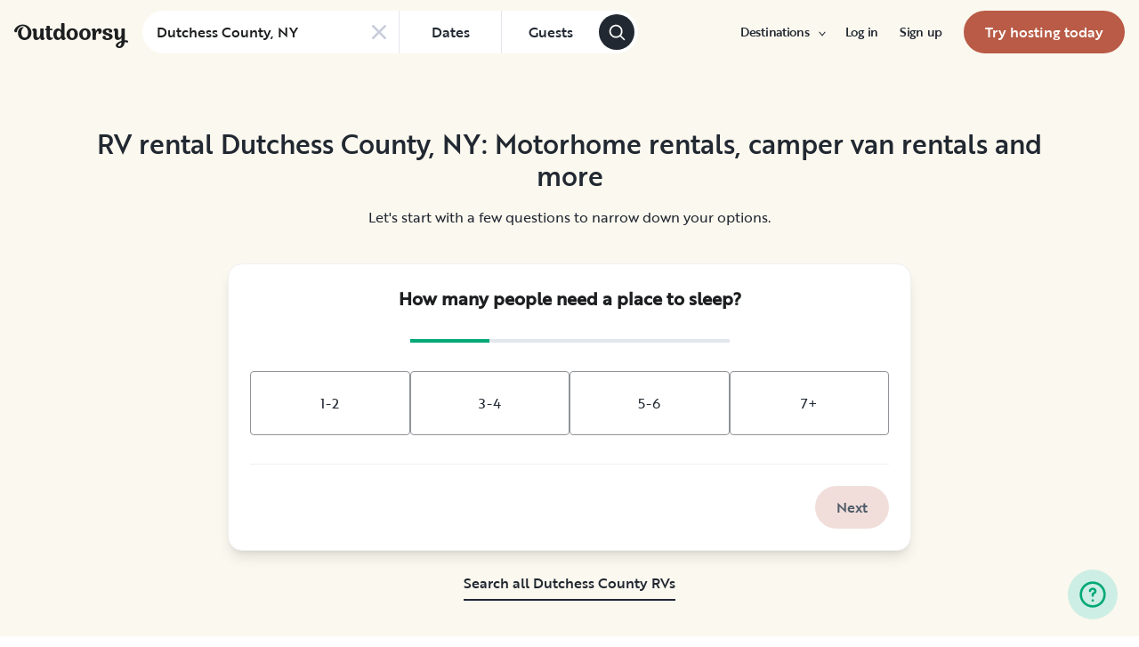

--- FILE ---
content_type: text/html; charset=utf-8
request_url: https://www.google.com/recaptcha/api2/aframe
body_size: 135
content:
<!DOCTYPE HTML><html><head><meta http-equiv="content-type" content="text/html; charset=UTF-8"></head><body><script nonce="mQXbt1ytt8XDqMR33FXpkQ">/** Anti-fraud and anti-abuse applications only. See google.com/recaptcha */ try{var clients={'sodar':'https://pagead2.googlesyndication.com/pagead/sodar?'};window.addEventListener("message",function(a){try{if(a.source===window.parent){var b=JSON.parse(a.data);var c=clients[b['id']];if(c){var d=document.createElement('img');d.src=c+b['params']+'&rc='+(localStorage.getItem("rc::a")?sessionStorage.getItem("rc::b"):"");window.document.body.appendChild(d);sessionStorage.setItem("rc::e",parseInt(sessionStorage.getItem("rc::e")||0)+1);localStorage.setItem("rc::h",'1769915473769');}}}catch(b){}});window.parent.postMessage("_grecaptcha_ready", "*");}catch(b){}</script></body></html>

--- FILE ---
content_type: application/javascript; charset=UTF-8
request_url: https://ca-fr.outdoorsy.com/_next/static/chunks/pages/locality-22e926dd821d6666.js
body_size: 22971
content:
(self.webpackChunk_N_E=self.webpackChunk_N_E||[]).push([[97907,38318],{47415:function(e,t,a){var r=a(29932);e.exports=function(e,t){return r(t,function(t){return e[t]})}},52628:function(e,t,a){var r=a(47415),s=a(3674);e.exports=function(e){return null==e?[]:r(e,s(e))}},59025:function(e,t,a){(window.__NEXT_P=window.__NEXT_P||[]).push(["/locality",function(){return a(37236)}])},83688:function(e,t,a){"use strict";a.d(t,{Z:function(){return s}});var r=a(67294),s=e=>r.createElement("svg",Object.assign({width:"1em",height:"1em",viewBox:"0 0 25 24",fill:"none",xmlns:"http://www.w3.org/2000/svg",role:"img","aria-label":"outline icon"},e),r.createElement("path",{fillRule:"evenodd",clipRule:"evenodd",d:"M11.0521 1.35036C11.4347 0.216549 13.0383 0.216543 13.4209 1.35036L15.7378 8.21694L22.9843 8.29857C24.1808 8.31205 24.6764 9.8372 23.7163 10.5514L17.9017 14.8768L20.0634 21.7939C20.4203 22.936 19.1229 23.8786 18.147 23.1862L12.2365 18.9929L6.32599 23.1862C5.35005 23.8786 4.05266 22.936 4.4096 21.7939L6.57125 14.8768L0.756711 10.5514C-0.203389 9.83721 0.292158 8.31205 1.48871 8.29857L8.73518 8.21694L11.0521 1.35036ZM12.2365 2.53196L10.0997 8.86457C9.92992 9.36786 9.46057 9.70887 8.92943 9.71485L2.24647 9.79013L7.60885 13.7792C8.03504 14.0962 8.21431 14.648 8.05587 15.155L6.06232 21.5341L11.5132 17.6669C11.9464 17.3595 12.5266 17.3595 12.9598 17.6669L18.4107 21.5341L16.4171 15.155C16.2587 14.648 16.4379 14.0962 16.8641 13.7792L22.2265 9.79013L15.5435 9.71485C15.0124 9.70887 14.5431 9.36786 14.3732 8.86456L12.2365 2.53196Z",fill:"currentColor",stroke:"currentColor",strokeWidth:.5,strokeLinecap:"round",strokeLinejoin:"round"}))},10477:function(e,t,a){"use strict";var r=a(34155);a(91479);var s=a(67294),l=s&&"object"==typeof s&&"default"in s?s:{default:s},i=void 0!==r&&r.env&&!0,n=function(e){return"[object String]"===Object.prototype.toString.call(e)},o=function(){function e(e){var t=void 0===e?{}:e,a=t.name,r=void 0===a?"stylesheet":a,s=t.optimizeForSpeed,l=void 0===s?i:s;d(n(r),"`name` must be a string"),this._name=r,this._deletedRulePlaceholder="#"+r+"-deleted-rule____{}",d("boolean"==typeof l,"`optimizeForSpeed` must be a boolean"),this._optimizeForSpeed=l,this._serverSheet=void 0,this._tags=[],this._injected=!1,this._rulesCount=0;var o=document.querySelector('meta[property="csp-nonce"]');this._nonce=o?o.getAttribute("content"):null}var t=e.prototype;return t.setOptimizeForSpeed=function(e){d("boolean"==typeof e,"`setOptimizeForSpeed` accepts a boolean"),d(0===this._rulesCount,"optimizeForSpeed cannot be when rules have already been inserted"),this.flush(),this._optimizeForSpeed=e,this.inject()},t.isOptimizeForSpeed=function(){return this._optimizeForSpeed},t.inject=function(){var e=this;if(d(!this._injected,"sheet already injected"),this._injected=!0,this._optimizeForSpeed){this._tags[0]=this.makeStyleTag(this._name),this._optimizeForSpeed="insertRule"in this.getSheet(),this._optimizeForSpeed||(i||console.warn("StyleSheet: optimizeForSpeed mode not supported falling back to standard mode."),this.flush(),this._injected=!0);return}this._serverSheet={cssRules:[],insertRule:function(t,a){return"number"==typeof a?e._serverSheet.cssRules[a]={cssText:t}:e._serverSheet.cssRules.push({cssText:t}),a},deleteRule:function(t){e._serverSheet.cssRules[t]=null}}},t.getSheetForTag=function(e){if(e.sheet)return e.sheet;for(var t=0;t<document.styleSheets.length;t++)if(document.styleSheets[t].ownerNode===e)return document.styleSheets[t]},t.getSheet=function(){return this.getSheetForTag(this._tags[this._tags.length-1])},t.insertRule=function(e,t){if(d(n(e),"`insertRule` accepts only strings"),this._optimizeForSpeed){var a=this.getSheet();"number"!=typeof t&&(t=a.cssRules.length);try{a.insertRule(e,t)}catch(t){return i||console.warn("StyleSheet: illegal rule: \n\n"+e+"\n\nSee https://stackoverflow.com/q/20007992 for more info"),-1}}else{var r=this._tags[t];this._tags.push(this.makeStyleTag(this._name,e,r))}return this._rulesCount++},t.replaceRule=function(e,t){if(this._optimizeForSpeed){var a=this.getSheet();if(t.trim()||(t=this._deletedRulePlaceholder),!a.cssRules[e])return e;a.deleteRule(e);try{a.insertRule(t,e)}catch(r){i||console.warn("StyleSheet: illegal rule: \n\n"+t+"\n\nSee https://stackoverflow.com/q/20007992 for more info"),a.insertRule(this._deletedRulePlaceholder,e)}}else{var r=this._tags[e];d(r,"old rule at index `"+e+"` not found"),r.textContent=t}return e},t.deleteRule=function(e){if(this._optimizeForSpeed)this.replaceRule(e,"");else{var t=this._tags[e];d(t,"rule at index `"+e+"` not found"),t.parentNode.removeChild(t),this._tags[e]=null}},t.flush=function(){this._injected=!1,this._rulesCount=0,this._tags.forEach(function(e){return e&&e.parentNode.removeChild(e)}),this._tags=[]},t.cssRules=function(){var e=this;return this._tags.reduce(function(t,a){return a?t=t.concat(Array.prototype.map.call(e.getSheetForTag(a).cssRules,function(t){return t.cssText===e._deletedRulePlaceholder?null:t})):t.push(null),t},[])},t.makeStyleTag=function(e,t,a){t&&d(n(t),"makeStyleTag accepts only strings as second parameter");var r=document.createElement("style");this._nonce&&r.setAttribute("nonce",this._nonce),r.type="text/css",r.setAttribute("data-"+e,""),t&&r.appendChild(document.createTextNode(t));var s=document.head||document.getElementsByTagName("head")[0];return a?s.insertBefore(r,a):s.appendChild(r),r},function(e,t){for(var a=0;a<t.length;a++){var r=t[a];r.enumerable=r.enumerable||!1,r.configurable=!0,"value"in r&&(r.writable=!0),Object.defineProperty(e,r.key,r)}}(e.prototype,[{key:"length",get:function(){return this._rulesCount}}]),e}();function d(e,t){if(!e)throw Error("StyleSheet: "+t+".")}var A=function(e){for(var t=5381,a=e.length;a;)t=33*t^e.charCodeAt(--a);return t>>>0},c={};function u(e,t){if(!t)return"jsx-"+e;var a=String(t),r=e+a;return c[r]||(c[r]="jsx-"+A(e+"-"+a)),c[r]}function m(e,t){var a=e+t;return c[a]||(c[a]=t.replace(/__jsx-style-dynamic-selector/g,e)),c[a]}var h=function(){function e(e){var t=void 0===e?{}:e,a=t.styleSheet,r=void 0===a?null:a,s=t.optimizeForSpeed,l=void 0!==s&&s;this._sheet=r||new o({name:"styled-jsx",optimizeForSpeed:l}),this._sheet.inject(),r&&"boolean"==typeof l&&(this._sheet.setOptimizeForSpeed(l),this._optimizeForSpeed=this._sheet.isOptimizeForSpeed()),this._fromServer=void 0,this._indices={},this._instancesCounts={}}var t=e.prototype;return t.add=function(e){var t=this;void 0===this._optimizeForSpeed&&(this._optimizeForSpeed=Array.isArray(e.children),this._sheet.setOptimizeForSpeed(this._optimizeForSpeed),this._optimizeForSpeed=this._sheet.isOptimizeForSpeed()),this._fromServer||(this._fromServer=this.selectFromServer(),this._instancesCounts=Object.keys(this._fromServer).reduce(function(e,t){return e[t]=0,e},{}));var a=this.getIdAndRules(e),r=a.styleId,s=a.rules;if(r in this._instancesCounts){this._instancesCounts[r]+=1;return}var l=s.map(function(e){return t._sheet.insertRule(e)}).filter(function(e){return -1!==e});this._indices[r]=l,this._instancesCounts[r]=1},t.remove=function(e){var t=this,a=this.getIdAndRules(e).styleId;if(function(e,t){if(!e)throw Error("StyleSheetRegistry: "+t+".")}(a in this._instancesCounts,"styleId: `"+a+"` not found"),this._instancesCounts[a]-=1,this._instancesCounts[a]<1){var r=this._fromServer&&this._fromServer[a];r?(r.parentNode.removeChild(r),delete this._fromServer[a]):(this._indices[a].forEach(function(e){return t._sheet.deleteRule(e)}),delete this._indices[a]),delete this._instancesCounts[a]}},t.update=function(e,t){this.add(t),this.remove(e)},t.flush=function(){this._sheet.flush(),this._sheet.inject(),this._fromServer=void 0,this._indices={},this._instancesCounts={}},t.cssRules=function(){var e=this,t=this._fromServer?Object.keys(this._fromServer).map(function(t){return[t,e._fromServer[t]]}):[],a=this._sheet.cssRules();return t.concat(Object.keys(this._indices).map(function(t){return[t,e._indices[t].map(function(e){return a[e].cssText}).join(e._optimizeForSpeed?"":"\n")]}).filter(function(e){return!!e[1]}))},t.styles=function(e){var t,a;return t=this.cssRules(),void 0===(a=e)&&(a={}),t.map(function(e){var t=e[0],r=e[1];return l.default.createElement("style",{id:"__"+t,key:"__"+t,nonce:a.nonce?a.nonce:void 0,dangerouslySetInnerHTML:{__html:r}})})},t.getIdAndRules=function(e){var t=e.children,a=e.dynamic,r=e.id;if(a){var s=u(r,a);return{styleId:s,rules:Array.isArray(t)?t.map(function(e){return m(s,e)}):[m(s,t)]}}return{styleId:u(r),rules:Array.isArray(t)?t:[t]}},t.selectFromServer=function(){return Array.prototype.slice.call(document.querySelectorAll('[id^="__jsx-"]')).reduce(function(e,t){return e[t.id.slice(2)]=t,e},{})},e}(),g=s.createContext(null);g.displayName="StyleSheetContext";var p=l.default.useInsertionEffect||l.default.useLayoutEffect,x=new h;function f(e){var t=x||s.useContext(g);return t&&p(function(){return t.add(e),function(){t.remove(e)}},[e.id,String(e.dynamic)]),null}f.dynamic=function(e){return e.map(function(e){return u(e[0],e[1])}).join(" ")},t.style=f},1822:function(e,t,a){"use strict";e.exports=a(10477).style},52388:function(e,t,a){"use strict";a.d(t,{f:function(){return s},Y:function(){return p}});var r,s,l=a(44610),i=a(32207),n=a(85893),o=a(94184),d=a.n(o),A=a(25675),c=a.n(A),u=a(67294),m=a(30062);let h=e=>`
  <div style="padding:16px;"> <a href="${e}/?utm_source=ig_embed&amp;utm_campaign=loading" style=" background:#FFFFFF; line-height:0; padding:0 0; text-align:center; text-decoration:none; width:100%;" target="_blank"> <div style=" display: flex; flex-direction: row; align-items: center;"> <div style="background-color: #F4F4F4; border-radius: 50%; flex-grow: 0; height: 40px; margin-right: 14px; width: 40px;"></div> <div style="display: flex; flex-direction: column; flex-grow: 1; justify-content: center;"> <div style=" background-color: #F4F4F4; border-radius: 4px; flex-grow: 0; height: 14px; margin-bottom: 6px; width: 100px;"></div> <div style=" background-color: #F4F4F4; border-radius: 4px; flex-grow: 0; height: 14px; width: 60px;"></div></div></div><div style="padding:30% 0;"></div> <div style="display:block; height:50px; margin:0 auto 12px; width:50px;"><svg width="50px" height="50px" viewBox="0 0 60 60" version="1.1" xmlns="https://www.w3.org/2000/svg" xmlns:xlink="https://www.w3.org/1999/xlink"><g stroke="none" stroke-width="1" fill="none" fill-rule="evenodd"><g transform="translate(-511.000000, -20.000000)" fill="#000000"><g><path d="M556.869,30.41 C554.814,30.41 553.148,32.076 553.148,34.131 C553.148,36.186 554.814,37.852 556.869,37.852 C558.924,37.852 560.59,36.186 560.59,34.131 C560.59,32.076 558.924,30.41 556.869,30.41 M541,60.657 C535.114,60.657 530.342,55.887 530.342,50 C530.342,44.114 535.114,39.342 541,39.342 C546.887,39.342 551.658,44.114 551.658,50 C551.658,55.887 546.887,60.657 541,60.657 M541,33.886 C532.1,33.886 524.886,41.1 524.886,50 C524.886,58.899 532.1,66.113 541,66.113 C549.9,66.113 557.115,58.899 557.115,50 C557.115,41.1 549.9,33.886 541,33.886 M565.378,62.101 C565.244,65.022 564.756,66.606 564.346,67.663 C563.803,69.06 563.154,70.057 562.106,71.106 C561.058,72.155 560.06,72.803 558.662,73.347 C557.607,73.757 556.021,74.244 553.102,74.378 C549.944,74.521 548.997,74.552 541,74.552 C533.003,74.552 532.056,74.521 528.898,74.378 C525.979,74.244 524.393,73.757 523.338,73.347 C521.94,72.803 520.942,72.155 519.894,71.106 C518.846,70.057 518.197,69.06 517.654,67.663 C517.244,66.606 516.755,65.022 516.623,62.101 C516.479,58.943 516.448,57.996 516.448,50 C516.448,42.003 516.479,41.056 516.623,37.899 C516.755,34.978 517.244,33.391 517.654,32.338 C518.197,30.938 518.846,29.942 519.894,28.894 C520.942,27.846 521.94,27.196 523.338,26.654 C524.393,26.244 525.979,25.756 528.898,25.623 C532.057,25.479 533.004,25.448 541,25.448 C548.997,25.448 549.943,25.479 553.102,25.623 C556.021,25.756 557.607,26.244 558.662,26.654 C560.06,27.196 561.058,27.846 562.106,28.894 C563.154,29.942 563.803,30.938 564.346,32.338 C564.756,33.391 565.244,34.978 565.378,37.899 C565.522,41.056 565.552,42.003 565.552,50 C565.552,57.996 565.522,58.943 565.378,62.101 M570.82,37.631 C570.674,34.438 570.167,32.258 569.425,30.349 C568.659,28.377 567.633,26.702 565.965,25.035 C564.297,23.368 562.623,22.342 560.652,21.575 C558.743,20.834 556.562,20.326 553.369,20.18 C550.169,20.033 549.148,20 541,20 C532.853,20 531.831,20.033 528.631,20.18 C525.438,20.326 523.257,20.834 521.349,21.575 C519.376,22.342 517.703,23.368 516.035,25.035 C514.368,26.702 513.342,28.377 512.574,30.349 C511.834,32.258 511.326,34.438 511.181,37.631 C511.035,40.831 511,41.851 511,50 C511,58.147 511.035,59.17 511.181,62.369 C511.326,65.562 511.834,67.743 512.574,69.651 C513.342,71.625 514.368,73.296 516.035,74.965 C517.703,76.634 519.376,77.658 521.349,78.425 C523.257,79.167 525.438,79.673 528.631,79.82 C531.831,79.965 532.853,80.001 541,80.001 C549.148,80.001 550.169,79.965 553.369,79.82 C556.562,79.673 558.743,79.167 560.652,78.425 C562.623,77.658 564.297,76.634 565.965,74.965 C567.633,73.296 568.659,71.625 569.425,69.651 C570.167,67.743 570.674,65.562 570.82,62.369 C570.966,59.17 571,58.147 571,50 C571,41.851 570.966,40.831 570.82,37.631"></path></g></g></g></svg></div><div style="padding-top: 8px;"> <div style=" color:#3897f0; font-family:Arial,sans-serif; font-size:14px; font-style:normal; font-weight:550; line-height:18px;">View this post on Instagram</div></div><div style="padding: 15% 0;"></div> <div style="display: flex; flex-direction: row; margin-bottom: 14px; align-items: center;"><div> <div style="background-color: #F4F4F4; border-radius: 50%; height: 12.5px; width: 12.5px; transform: translateX(0px) translateY(7px);"></div> <div style="background-color: #F4F4F4; height: 12.5px; transform: rotate(-45deg) translateX(3px) translateY(1px); width: 12.5px; flex-grow: 0; margin-right: 14px; margin-left: 2px;"></div> <div style="background-color: #F4F4F4; border-radius: 50%; height: 12.5px; width: 12.5px; transform: translateX(9px) translateY(-18px);"></div></div><div style="margin-left: 8px;"> <div style=" background-color: #F4F4F4; border-radius: 50%; flex-grow: 0; height: 20px; width: 20px;"></div> <div style=" width: 0; height: 0; border-top: 2px solid transparent; border-left: 6px solid #f4f4f4; border-bottom: 2px solid transparent; transform: translateX(16px) translateY(-4px) rotate(30deg)"></div></div><div style="margin-left: auto;"> <div style=" width: 0px; border-top: 8px solid #F4F4F4; border-right: 8px solid transparent; transform: translateY(16px);"></div> <div style=" background-color: #F4F4F4; flex-grow: 0; height: 12px; width: 16px; transform: translateY(-4px);"></div> <div style=" width: 0; height: 0; border-top: 8px solid #F4F4F4; border-left: 8px solid transparent; transform: translateY(-4px) translateX(8px);"></div></div></div> <div style="display: flex; flex-direction: column; flex-grow: 1; justify-content: center; margin-bottom: 24px;"> <div style=" background-color: #F4F4F4; border-radius: 4px; flex-grow: 0; height: 14px; margin-bottom: 6px; width: 224px;"></div> <div style=" background-color: #F4F4F4; border-radius: 4px; flex-grow: 0; height: 14px; width: 144px;"></div></div></a></div>
  `,g=({url:e,fallbackImage:t})=>((0,m.Z)("//www.instagram.com/embed.js"),(0,n.jsx)("blockquote",{className:"w-full h-full bg-white border-0 instagram-media rounded-xl shadow-sm","data-instgrm-permalink":e,"data-instgrm-version":"14",children:(0,n.jsx)("div",{className:"p-4",children:(0,n.jsx)("a",{href:e,target:"_blank",rel:"noopener noreferrer",className:"block",children:t?(0,n.jsx)(c(),{src:t,alt:"Instagram post",layout:"fill",objectFit:"cover",objectPosition:"center",placeholder:"blur",blurDataURL:t,priority:!0,quality:100,className:"w-full h-full rounded-xl"}):(0,n.jsx)("div",{className:"w-full h-full rounded-xl",dangerouslySetInnerHTML:{__html:h(e)}})})})}));(r=s||(s={})).YOUTUBE="youtube",r.INSTAGRAM="instagram",r.CUSTOM="custom";let p=e=>{var{src:t,title:a,className:r,vertical:s=!1,variant:o,fallbackImage:A,controls:m=!0,autoPlay:h=!0}=e,p=(0,i._)(e,["src","title","className","vertical","variant","fallbackImage","controls","autoPlay"]);let[x,f]=(0,u.useState)(!1);return"instagram"===o?(0,n.jsx)("div",{className:d()("relative w-full aspect-[9/16]",r),children:(0,n.jsx)(g,{url:t,fallbackImage:A})}):(0,n.jsxs)("div",{className:d()("relative w-full",s?"aspect-[9/16]":"aspect-video",r),children:[!x&&(0,n.jsx)("div",{className:"h-full bg-gray-200 animate-pulse rounded-xl"}),"custom"===o?(0,n.jsxs)("video",{className:"absolute top-0 left-0 w-full h-full rounded-xl",controls:m,onCanPlay:()=>f(!0),preload:"metadata",muted:!0,autoPlay:h,children:[(0,n.jsx)("source",{src:t,type:"video/mp4"}),A&&(0,n.jsx)(c(),{src:A,alt:"Video fallback",layout:"fill",objectFit:"cover",objectPosition:"center",placeholder:"blur",blurDataURL:A,priority:!0,quality:75})]}):(0,n.jsx)("iframe",(0,l._)({className:"absolute top-0 left-0 w-full h-full rounded-xl",src:t,title:a,allow:"accelerometer; autoplay; clipboard-write; encrypted-media; gyroscope; picture-in-picture; web-share",referrerPolicy:"strict-origin-when-cross-origin",allowFullScreen:!0,loading:"lazy",onLoad:()=>f(!0)},p))]})}},74089:function(e,t,a){"use strict";a.d(t,{Y:function(){return c}});var r=a(44610),s=a(62577),l=a(33987),i=a(48339),n=a(75480),o=a(72313),d=a(95742),A=a(30862);let c=(e,t)=>{let a=e[l.cF.ADDRESS],c=e[l.cF.DATE_FROM],u=e[l.cF.DATE_TO],m=e[l.cF.FLEXIBLE_DAYS],h=e[l.cF.GUESTS_ADULTS],g=e[l.cF.GUESTS_CHILDREN],p=e[l.cF.FILTER_FEATURE];(0,n.LN)((0,r._)({source:"guided_search_2",surfacedLocations:A.o$.OTHER,totalAdults:Number(h)||0,totalChildren:Number(g)||0,totalInfants:null,locationQuery:a||null,isADAAccessible:!!(null==p?void 0:p.includes("accessible")),isPetFriendly:!!(null==p?void 0:p.includes("pet_friendly")),flexibleDateRange:(0,i.oI)(c,u,m),departureDate:c&&(0,d.$_)(c)||null,returnDate:u&&(0,d.$_)(u)||null,hasCategories:!0,selectedCategory:s.Yw.ALL,towableYear:null,towableMake:null,towableModel:null,rentalType:o.n.RV,searchFilterCategory:null,lastQuestionSeen:null},t))}},89600:function(e,t,a){"use strict";a.d(t,{l:function(){return c}});var r=a(44610),s=a(85893);a(67294);var l=a(92564),i=a(77999),n=a(81929),o=a(37932);let d=({component_type:e,properties:{rows:t,title:a,description:r},value:n,onChange:d,id:c})=>{if(e===o.s.ButtonGroupRadio){let e=`
      /* Mobile: keep vertical (default behavior) */
      .horizontal-radio-group [role=radiogroup] > div {
        display: flex;
        flex-direction: column;
        gap: 0.75rem;
      }
      
      /* Tablet and up: horizontal layout */
      @media (min-width: 768px) {
        .horizontal-radio-group [role=radiogroup] > div {
          display: flex !important;
          flex-direction: row !important;
          gap: 1rem;
        }
        .horizontal-radio-group [role=radiogroup] > div > div {
          flex: 1;
        }
      }
    `;if("where-are-you-traveling"===c){let e=`
        /* Mobile: keep vertical (default behavior) */
        .hybrid-grid-group [role=radiogroup] > div {
          display: flex;
          flex-direction: column;
          gap: 0.75rem;
        }
        
        /* Tablet and up: hybrid grid layout */
        @media (min-width: 768px) {
          .hybrid-grid-group [role=radiogroup] > div {
            display: grid !important;
            grid-template-columns: 1fr 1fr;
            gap: 1rem;
          }
          .hybrid-grid-group [role=radiogroup] > div > div:last-child {
            grid-column: 1 / -1;
          }
        }
      `;return(0,s.jsxs)(s.Fragment,{children:[(0,s.jsx)("style",{dangerouslySetInnerHTML:{__html:e}}),(0,s.jsx)(A,{title:a,children:(0,s.jsx)("div",{className:"hybrid-grid-group",children:(0,s.jsx)(l.pd,{ariaLabel:r,value:n||"",onChange:d,children:t.map(e=>(0,s.jsx)(i.M,{name:e.id,value:e.id,ariaLabel:e.label,label:e.label,alignVariant:l.MR.VerticalCenter,showIndicator:!1,withBorder:!0},e.id))})})})]})}return(0,s.jsxs)(s.Fragment,{children:[(0,s.jsx)("style",{dangerouslySetInnerHTML:{__html:e}}),(0,s.jsx)(A,{title:a,children:(0,s.jsx)("div",{className:"horizontal-radio-group",children:(0,s.jsx)(l.pd,{ariaLabel:r,value:n||"",onChange:d,children:t.map(e=>(0,s.jsx)(i.M,{name:e.id,value:e.id,ariaLabel:e.label,label:e.label,alignVariant:l.MR.VerticalCenter,showIndicator:!1,withBorder:!0},e.id))})})})]})}throw Error("Unsupported component type!")},A=({title:e,children:t})=>(0,s.jsxs)("div",{className:"flex flex-col gap-3",children:[e&&(0,s.jsx)(n.x,{variant:n.L.SmallRegular,children:e}),t]}),c=({fields:e,values:t,onChange:a})=>(0,s.jsx)("div",{className:"flex flex-col gap-6",children:e.map(e=>(0,s.jsx)(d,(0,r._)({value:e.id in t?t[e.id]:void 0,onChange:t=>a(e.id,t)},e),e.id))})},37932:function(e,t,a){"use strict";var r;a.d(t,{s:function(){return r}}),(r||(r={})).ButtonGroupRadio="button_group_radio"},78891:function(e,t,a){"use strict";a.d(t,{t:function(){return i}});var r=a(5068),s=a(82475),l=a(43627);let i=e=>(0,r.ZP)(`${(0,l.Z)()}/bui/guided-search`,e=>(0,s.Z)({url:e}),e?{fallbackData:e,revalidateOnFocus:!1,revalidateOnReconnect:!1,revalidateIfStale:!1}:void 0)},15310:function(e,t,a){"use strict";var r=a(44610),s=a(85893),l=a(35408),i=a(67294),n=a(87536),o=a(86896),d=a(84942),A=a(81012),c=a(89356),u=a(90901),m=a(82475),h=a(37043),g=a(43627);let p=e=>{(0,h.L9)({event:"Growth : Signup : Newsletter sign up",source:e})};t.Z=({title:e="",source:t="newsletter-signup","data-testid":a="newsletter"})=>{let h=(0,o.Z)(),{register:x,handleSubmit:f,formState:{errors:y}}=(0,n.cI)(),[v,w]=(0,i.useState)(!1),[b,j]=(0,i.useState)(!1),_=h.formatMessage({defaultMessage:"Sign Up",id:"39AHJm"}),C=(0,i.useCallback)(async e=>{let a=`${(0,g.Z)()}/email/signup`,r=JSON.stringify({email:e,source:t});await (0,m.Z)({url:a,method:"post",data:r})},[t]),E=(0,i.useCallback)(async({email:e})=>{try{await C(e),p(t),w(!0)}catch(e){j(!0)}},[C,t]);return(0,s.jsxs)("div",{className:"items-center grid grid-cols-1 gap-6 md:grid-cols-2 lg:gap-24",children:[(0,s.jsx)(d.Z,{"data-testid":a,level:2,className:"md:max-w-[250px] highlight autoType800 ",children:e}),v&&(0,s.jsxs)(s.Fragment,{children:[(0,s.jsx)("div",{className:"highlight autoType600",children:h.formatMessage({defaultMessage:"You're all set.",id:"pw/qng"})}),(0,s.jsx)("div",{className:"text autoType400",children:h.formatMessage({defaultMessage:"Expect adventure guides, discount code, and adventure information in your email box.",id:"xBRJL/"})})]}),!v&&(0,s.jsxs)("div",{children:[b&&(0,s.jsx)("div",{className:"p-2 mb-4 text-red-800 bg-white border border-red-800 rounded text-200",children:h.formatMessage({defaultMessage:"Opps, there was a error. Please try again.",id:"NDvJu/"})}),(0,s.jsxs)("form",{className:"lg:flex lg:flex-wrap lg:items-start","data-testid":"email-form",onSubmit:f(E),children:[(0,s.jsxs)("div",{className:"flex-1 lg:mr-4",children:[(0,s.jsx)(c.Z,(0,r._)({id:"input-id","data-testid":"newsletter-input",autoComplete:"email",onFocus:()=>{b&&j(!1)},label:h.formatMessage({defaultMessage:"Email Address",id:"xxQxLE"})},x("email",u.Le))),y.email&&(0,s.jsxs)("span",{className:"text-sm text-red-800",children:["pattern"===y.email.type&&y.email.message,"required"===y.email.type&&"Please enter your email address"]})]}),(0,s.jsx)("div",{children:(0,s.jsx)(l.zx,{className:"w-full h-full mt-2 lg:w-auto lg:mt-0","data-testid":"submit-button",id:"news-button",type:"submit",variant:l.Fe.Primary,label:_})})]}),(0,s.jsxs)("p",{className:"mt-2 text-gray-500 text-medium autoType200",children:[h.formatMessage({defaultMessage:"We care about the protection of your data.",id:"Pslzvq"})," ",(0,s.jsx)(A.Z,{href:"/privacy-policy",children:(0,s.jsx)("span",{className:"text-medium autoType200",children:h.formatMessage({defaultMessage:"Read our privacy policy",id:"8aLrwg"})})})]})]})]})}},90901:function(e,t,a){"use strict";a.d(t,{EX:function(){return l},Le:function(){return r},pF:function(){return c},qf:function(){return A},qg:function(){return n},rD:function(){return i},tH:function(){return d},uv:function(){return o},ym:function(){return s}});let r={required:!0,pattern:/^\S+@\S+\.\S+$/},s={required:!0},l={required:!0},i={minLength:8,maxLength:50,required:!0,pattern:/\d/},n={pattern:/^[A-Za-zÀ-ÖØ-öø-ɏ]+(?:[ '-][A-Za-zÀ-ÖØ-öø-ɏ]+)*\s+[A-Za-zÀ-ÖØ-öø-ɏ]+(?:[ '-][A-Za-zÀ-ÖØ-öø-ɏ]+)*$/,required:!0,minLength:2,maxLength:100},o={pattern:/^ *[a-zA-ZÀ-ÖØ-öø-ɏ]+((\.|-|'| )[a-zA-ZÀ-ÖØ-öø-ɏ]*)* *$/,required:!0,minLength:2,maxLength:40},d={pattern:/^ *(\+?\d{1,3}( |-)*)?(\(\d{1,3}\)( |-)*)?((\d+( |-)+)*\d+)( *x(\d+))? *$/,required:!0,minLength:7,maxLength:30},A={pattern:/^ *[a-zA-ZÀ-ÖØ-öø-ɏ0-9]+((\.|,|-|'| )[a-zA-ZÀ-ÖØ-öø-ɏ0-9]*)* *$/,required:!0,minLength:2,maxLength:100},c={pattern:A.pattern,required:!0,minLength:2,maxLength:30}},37236:function(e,t,a){"use strict";a.r(t),a.d(t,{default:function(){return th}});var r,s,l=a(44610),i=a(67462),n=a(85893),o=a(17563),d=a(67294),A=a(91923),c=a(61118),u=a(81929),m=a(290),h=a(94184),g=a.n(h),p=a(85564),x=a.n(p),f=a(52628),y=a.n(f),v=a(86896),w=a(44012),b=a(25617),j=a(41695),_=a(8543),C=a(15862),E=a(52388),N=a(30745),S=({links:e})=>(0,n.jsx)(n.Fragment,{children:e.map(({title:e,url:t})=>(0,n.jsx)("a",{href:t,title:e,className:"flex justify-start w-full pr-6 mb-1 text-sm text-gray-900 no-underline md:w-1/3 xs:w-1/2 md:text-base hover:underline underline-offset-2",children:e},e))}),R=a(58905),k=a(91258),F=a(9008),D=a.n(F);let B=({cityName:e,stateName:t,regionCode:a,rvParkDestination:r,hikingTrails:s})=>({"@context":"https://schema.org","@type":"Place",name:t?`${e}, ${t}`:e,address:{"@type":"PostalAddress",addressLocality:e,addressRegion:a},description:r,additionalProperty:[{"@type":"PropertyValue",name:"State",value:a},...s?[{"@type":"PropertyValue",name:"HikingTrails",value:s.slice(0,5)}]:[]]});var M=a(52135);let L=({cityName:e,regionCode:t,stateName:a,rvParkDestination:r,hikingTrails:s,video:l})=>{let i=B({cityName:e,regionCode:t,stateName:a,rvParkDestination:r,hikingTrails:s}),o=l?(0,M.X)({name:l.name,description:l.description,thumbnailUrl:l.thumbnailUrl,uploadDate:l.uploadDate,duration:l.duration,embedUrl:l.embedUrl}):null;return(0,n.jsxs)(D(),{children:[(0,n.jsx)("script",{type:"application/ld+json",dangerouslySetInnerHTML:{__html:JSON.stringify(i)}}),o&&(0,n.jsx)("script",{type:"application/ld+json",dangerouslySetInnerHTML:{__html:JSON.stringify(o)}})]})};var O=a(39246),z=a(1822),I=a.n(z),Q=a(49083),Z=a(35408),P=a(78344),T=a(86010),H=a(89600),V=a(37932),U=a(78891),$=a(62577),q=a(18818),Y=a(72144),X=a(39114),G=a(75480),J=a(72313),W=a(98646),K=a(30862),ee=a(41609),et=a.n(ee),ea=a(50308),er=a.n(ea),es=a(78718),el=a.n(es),ei=a(33987),en=a(63543),eo=a(64853),ed=a(74089);let eA=[V.s.ButtonGroupRadio],ec=(0,d.createContext)({reset:er(),applySelection:er(),currentStep:1,numberOfSteps:1,updateCurrentStepSelection:er(),hasTowSelected:!1}),eu=()=>(0,d.useContext)(ec),em=({onApplySelection:e,source:t="guided_search_1_locality",guidedSearchData:a,children:r})=>{let s=(0,b.I0)(),o=(0,en.Z)(),{data:A}=(0,U.t)(a),c=(0,d.useMemo)(()=>null==A?void 0:A.data_file.components.reduce((e,t)=>{let a=t.fields.filter(e=>Object.values(V.s).includes(e.component_type));return a.length?[...e,(0,i._)((0,l._)({},t),{fields:a})]:e},[]),[A]),u=(null==c?void 0:c.length)||0,[m,h]=(0,d.useState)(1),[g,p]=(0,d.useState)({}),[x,f]=(0,d.useState)(!1);(0,d.useEffect)(()=>{if(window&&window.sessionStorage){let e=window.sessionStorage.getItem("guidedSearch1State");e&&p(JSON.parse(e))}},[]);let y=m>1?()=>{h(m-1),m===u&&f(!1)}:void 0,v=m<u?()=>{h(m+1)}:void 0,w=async a=>{let r=a||g;if(!c||et()(r))return;let n={};c.forEach(e=>{r[e.id]&&e.fields.forEach(t=>{var a;if((null===(a=r[e.id])||void 0===a?void 0:a[t.id])&&t.component_type===V.s.ButtonGroupRadio){let a=t.properties.rows.find(a=>{var s;return a.id===(null===(s=r[e.id])||void 0===s?void 0:s[t.id])});a&&a.query_params.forEach(e=>{n[e.key]=n[e.key]?`${n[e.key]},${e.value}`:e.value})}})}),n.delivery&&(n.deliveryStationary=W.ZE.MOVING),(0,ed.Y)(n,{source:t}),s((0,eo.Dt)((0,i._)((0,l._)({},el()(o,[ei.cF.ADDRESS,ei.cF.BOUNDS_NE,ei.cF.BOUNDS_SW,ei.cF.DATE_FROM,ei.cF.DATE_TO]),n),{[ei.cF.SKIP_DEFAULTS]:"true"}),!1,!1,!1,void 0,!0)),null==e||e()},j=null==c?void 0:c[m-1];(0,d.useEffect)(()=>{var e;m===u&&(null==j?void 0:j.id)==="page-4"&&(null===(e=g["page-4"])||void 0===e?void 0:e["tow-drive-delivery"])==="1"?f(!0):f(!1)},[m,u,j,g]);let _=(0,d.useMemo)(()=>!!j&&1===j.fields.length&&j.fields.every(e=>eA.includes(e.component_type)),[j]),C=(e,t)=>(null==j?void 0:j.id)==="page-4"&&"tow-drive-delivery"===e&&"1"===t,E=g[(null==j?void 0:j.id)||""],N=!!(g&&Object.keys(g).length);return(null==c?void 0:c.length)?(0,n.jsx)(ec.Provider,{value:{reset:()=>{h(1),f(!1)},goToPrevStep:y,goToNextStep:v,applySelection:w,currentStep:m,numberOfSteps:u,currentStepComponent:j,currentStepSelection:E,updateCurrentStepSelection:(e,t)=>{if(!j)return;let a=(0,i._)((0,l._)({},g),{[j.id]:(0,i._)((0,l._)({},g[j.id]),{[e]:t})});p(a),window&&window.sessionStorage&&window.sessionStorage.setItem("guidedSearch1State",JSON.stringify(a));let r=C(e,t);f(r),_&&!r&&(v||w)(a)},hasSelectedData:N,hasTowSelected:x},children:r}):null};var eh=a(85079),eg=a(23429),ep=({onVehicleChange:e,initialVehicleInfo:t})=>{let a=(0,v.Z)(),r=(0,b.I0)(),[s,o]=(0,d.useState)(t||{year:void 0,make:void 0,modelId:void 0,towingCapacity:void 0}),A=(0,b.v9)(eg.oW),c=(0,b.v9)(eg.m),m=(0,b.v9)(eg.zh),h=A.map(e=>({label:e.year.toString(),value:e.year.toString()})),g=c.map(e=>({label:e.make,value:e.make})),p=m.map(e=>({label:e.model,value:e.id.toString()}));(0,d.useEffect)(()=>{r((0,eo.uv)())},[r]),(0,d.useEffect)(()=>{(null==t?void 0:t.year)&&r((0,eo.d8)(t.year)),(null==t?void 0:t.year)&&(null==t?void 0:t.make)&&r((0,eo.nn)(t.year,t.make))},[r,t]);let x=a.formatMessage({defaultMessage:"Year",id:"IFo1oo"}),f=a.formatMessage({defaultMessage:"Make",id:"6AAM0P"}),y=a.formatMessage({defaultMessage:"Model",id:"rhSI1/"});return(0,n.jsxs)("div",{className:"p-4 mt-6 border rounded-lg bg-neutral-05 border-neutral-20",children:[(0,n.jsx)(u.x,{variant:u.L.LargeBold,className:"mb-5 text-base font-medium semiHighlight text-primary-base",children:(0,n.jsx)(w.Z,{defaultMessage:"Enter your vehicle info to see what you can tow.",id:"sYl5XM"})}),(0,n.jsxs)("div",{className:"flex flex-col gap-4",children:[(0,n.jsx)(eh.L,{label:x,ariaLabel:x,inputValue:s.year?String(s.year):"",onChange:t=>{if(""===t){o({year:void 0,make:void 0,modelId:void 0,towingCapacity:void 0}),r({type:eo.Vs,payload:[]}),r({type:eo.ms,payload:[]}),e({});return}let a=Number(t);o({year:a,make:void 0,modelId:void 0,towingCapacity:void 0}),r((0,eo.d8)(a)),r({type:eo.Vs,payload:[]}),e({year:a})},sheetClassName:"z-[1410]",children:h.map(e=>(0,n.jsx)(eh.L.Option,{value:e.value,content:{label:e.label}},e.value))}),(0,n.jsx)(eh.L,{label:f,ariaLabel:f,inputValue:s.make||"",onChange:t=>{if(""===t){o(e=>(0,i._)((0,l._)({},e),{make:void 0,modelId:void 0,towingCapacity:void 0})),r({type:eo.Vs,payload:[]}),e({year:s.year});return}o(e=>(0,i._)((0,l._)({},e),{make:t,modelId:void 0,towingCapacity:void 0})),r((0,eo.nn)(s.year,t)),e({year:s.year,make:t})},disabled:0===g.length,searchPlaceholder:f,sheetClassName:"z-[1410] [&>div]:h-full",searchEnabled:!0,children:g.map(e=>(0,n.jsx)(eh.L.Option,{value:e.value,content:{label:e.label}},e.value))}),(0,n.jsx)(eh.L,{label:y,ariaLabel:y,inputValue:s.modelId?String(s.modelId):"",onChange:t=>{if(""===t){o(e=>(0,i._)((0,l._)({},e),{modelId:void 0,towingCapacity:void 0})),e({year:s.year,make:s.make});return}let a=Number(t),r=m.find(e=>e.id===a);if(r){let t={year:r.year,make:r.make,modelId:r.id,towingCapacity:r.max_towing_capacity};o(t),e(t)}},disabled:0===p.length,searchPlaceholder:y,searchEnabled:!0,sheetClassName:"z-[1410] [&>div]:h-full",children:p.map(e=>(0,n.jsx)(eh.L.Option,{value:e.value,content:{label:e.label}},e.value))})]})]})};let ex=({locality:e,buildParamsFromSelections:t,headerAddress:a})=>{let r=(0,v.Z)(),{goToPrevStep:s,goToNextStep:o,applySelection:A,currentStep:c,numberOfSteps:u,currentStepComponent:m,currentStepSelection:h,updateCurrentStepSelection:g,hasTowSelected:p}=eu(),[x,f]=(0,d.useState)({});(0,d.useEffect)(()=>{if(window&&window.sessionStorage){let e=window.sessionStorage.getItem("guidedSearch1VehicleInfo");e&&f(JSON.parse(e))}},[]);let y=e=>{var r;let s=e||x,l=null===(r=window.sessionStorage)||void 0===r?void 0:r.getItem("guidedSearch1State"),i=t(l?JSON.parse(l):{}),n=new URL("/rv-search",window.location.origin);Object.entries(i).forEach(([e,t])=>{t&&"undefined"!==t&&n.searchParams.set(e,String(t))}),a&&n.searchParams.set("address",a),s.towingCapacity&&n.searchParams.set("trailerWeight[lte]",String(s.towingCapacity)),s.modelId&&n.searchParams.set("towing_id",String(s.modelId)),s.year&&n.searchParams.set("towable_year",String(s.year)),s.make&&n.searchParams.set("towable_make",s.make),window.location.href=n.toString()},w=(0,d.useMemo)(()=>!!m&&1===m.fields.length&&m.fields.every(e=>e.component_type===V.s.ButtonGroupRadio),[m]),b=(0,d.useMemo)(()=>!!m&&!!h&&m.fields.every(e=>h[e.id]),[m,h]);return m?(0,n.jsx)("div",{className:"w-full bg-neutral-05",children:(0,n.jsx)("div",{className:"px-4",children:(0,n.jsxs)("div",{className:"max-w-md mx-auto",children:[(0,n.jsxs)("div",{className:"jsx-938e06a0c7f4044d p-4 bg-white border border-gray-200 shadow-lg lg:p-6 rounded-2xl",children:[(0,n.jsx)("h2",{className:"jsx-938e06a0c7f4044d text-xl font-semibold text-center text-gray-900",children:m.properties.title}),(0,n.jsxs)("div",{className:"jsx-938e06a0c7f4044d relative mx-0 my-8 md:mx-auto md:w-1/2 h-[4px]",children:[(0,n.jsx)("div",{className:"jsx-938e06a0c7f4044d absolute inset-0 bg-neutral-20"}),(0,n.jsx)("div",{style:{width:`${c/u*100}%`},className:"jsx-938e06a0c7f4044d absolute top-0 bottom-0 left-0 bg-green-500"})]}),(0,n.jsx)(H.l,(0,i._)((0,l._)({},m),{values:h||{},onChange:(e,t)=>{g(e,t);let a="tow-drive-delivery"===e&&"1"===t;w&&c===u&&!a&&setTimeout(()=>{y()},50)}})),p&&(0,n.jsx)("div",{style:{animation:"slideDown 300ms ease-in-out"},className:"jsx-938e06a0c7f4044d overflow-hidden transition-all duration-300 ease-in-out",children:(0,n.jsx)(ep,{onVehicleChange:e=>{f(e),window&&window.sessionStorage&&window.sessionStorage.setItem("guidedSearch1VehicleInfo",JSON.stringify(e)),e.modelId&&e.towingCapacity&&setTimeout(()=>{y(e)},300)},initialVehicleInfo:x},"towable-vehicle-selector")}),(0,n.jsx)(I(),{id:"938e06a0c7f4044d",children:"@-webkit-keyframes slideDown{from{opacity:0;max-height:0;-webkit-transform:translatey(-10px);transform:translatey(-10px)}to{opacity:1;max-height:1e3px;-webkit-transform:translatey(0);transform:translatey(0)}}@-moz-keyframes slideDown{from{opacity:0;max-height:0;-moz-transform:translatey(-10px);transform:translatey(-10px)}to{opacity:1;max-height:1e3px;-moz-transform:translatey(0);transform:translatey(0)}}@-o-keyframes slideDown{from{opacity:0;max-height:0;-o-transform:translatey(-10px);transform:translatey(-10px)}to{opacity:1;max-height:1e3px;-o-transform:translatey(0);transform:translatey(0)}}@keyframes slideDown{from{opacity:0;max-height:0;-webkit-transform:translatey(-10px);-moz-transform:translatey(-10px);-o-transform:translatey(-10px);transform:translatey(-10px)}to{opacity:1;max-height:1e3px;-webkit-transform:translatey(0);-moz-transform:translatey(0);-o-transform:translatey(0);transform:translatey(0)}}"}),(0,n.jsxs)("div",{className:"jsx-938e06a0c7f4044d flex items-center justify-between pt-4 mt-4 border-t border-gray-200 lg:pt-6 lg:mt-8",children:[(0,n.jsx)(Q.Qj,{label:r.formatMessage({defaultMessage:"Back",id:"cyR7Kh"}),className:(0,T.W)({invisible:!s}),onClick:s}),(0,n.jsx)(Z.zx,{label:r.formatMessage({defaultMessage:"Next",id:"9+Ddtu"}),variant:Z.Fe.Primary,onClick:()=>(o||y)(),disabled:!b})]})]}),e&&(0,n.jsx)("div",{className:"mt-6 text-center",children:(0,n.jsx)(Q.Qj,{label:r.formatMessage({id:"sjWvIJ",defaultMessage:"Search all {locationName} RVs",description:"Locality guided search > Link to search all RVs in the location"},{locationName:e.name}),onClick:()=>{if(null==e?void 0:e.address){(0,G.LN)({source:"guided_search_1_locality_skipped",surfacedLocations:K.o$.OTHER,totalAdults:0,totalChildren:0,totalInfants:null,locationQuery:e.address,isADAAccessible:!1,isPetFriendly:!1,flexibleDateRange:null,departureDate:null,returnDate:null,hasCategories:!0,selectedCategory:$.Yw.ALL,towableYear:null,towableMake:null,towableModel:null,rentalType:J.n.RV,searchFilterCategory:null,lastQuestionSeen:null});let t=new URL("/rv-search",window.location.origin);t.searchParams.set("address",e.address),window.location.href=t.toString()}}})})]})})}):null},ef=e=>{let{data:t}=(0,U.t)(e);return{buildParamsFromSelections:e=>{if(!(null==t?void 0:t.data_file.components)||!e)return{};let a=t.data_file.components.reduce((e,t)=>{let a=t.fields.filter(e=>Object.values(V.s).includes(e.component_type));return a.length?[...e,(0,i._)((0,l._)({},t),{fields:a})]:e},[]),r={};return a.forEach(t=>{e[t.id]&&t.fields.forEach(a=>{var s;if((null===(s=e[t.id])||void 0===s?void 0:s[a.id])&&a.component_type===V.s.ButtonGroupRadio){let s=a.properties.rows.find(r=>{var s;return r.id===(null===(s=e[t.id])||void 0===s?void 0:s[a.id])});s&&s.query_params.forEach(e=>{r[e.key]=r[e.key]?`${r[e.key]},${e.value}`:e.value})}})}),r.delivery&&(r.deliveryStationary=W.ZE.MOVING),r}}};var ey=({initialParams:e,locality:t,source:a="guided_search_1_locality",guidedSearchData:r})=>{let s=(0,v.Z)(),l=(0,b.I0)(),{showToast:i}=(0,q.p)(),o=(0,b.v9)(X.w4),{buildParamsFromSelections:A}=ef(r);(0,d.useEffect)(()=>{(null==e?void 0:e.address)&&"string"==typeof e.address&&l((0,Y.oh)({address:e.address,skip_defaults:!0}))},[l,null==e?void 0:e.address]);let c=o.address||("string"==typeof(null==e?void 0:e.address)?e.address:void 0);return(0,n.jsx)(em,{source:a,guidedSearchData:r,children:(0,n.jsx)(N.Z,{fallBackComponent:null,onComponentDidCatch:()=>{i(P.U.Error,s.formatMessage({defaultMessage:"Oops!",id:"BEbOqj"}),s.formatMessage({defaultMessage:"Something went wrong, please try again.",id:"8GvVWZ"}))},children:(0,n.jsx)(ex,{locality:t,buildParamsFromSelections:A,headerAddress:c})})})},ev=e=>{let{campgrounds:t}=e;return(0,n.jsx)(d.Fragment,{children:(0,n.jsxs)("ul",{className:"flex flex-col w-full",children:[(0,n.jsxs)("li",{className:"flex justify-between w-full mb-1 text-base text-gray-900",children:[(0,n.jsx)("span",{className:"text-lg font-medium",children:"Campgrounds"}),(0,n.jsx)("span",{className:"text-lg font-medium",children:"Location"})]}),t.map(e=>{let{title:t,parent_title:a,url:r}=e;return(0,n.jsxs)("li",{className:"flex justify-between w-full mb-1 text-sm text-gray-900 md:text-base",children:[(0,n.jsx)("a",{href:r,title:t,className:"no-underline hover:underline",children:t}),(0,n.jsx)("span",{className:"text-gray-500",children:a})]},t)})]})})},ew=e=>{let{locations:t,rvType:a}=e;return(0,n.jsx)(d.Fragment,{children:t.map(e=>{let{title:t,listing_count:r,url:s}=e;return t=`${a} Rental ${t}`,(0,n.jsxs)("a",{href:s,title:t,className:"flex justify-start w-full pr-6 mb-1 text-sm text-gray-900 whitespace-wrap md:w-1/3 sm:w-1/2 xs:w-1/2 md:text-base group",children:[(0,n.jsx)("span",{className:"no-underline group-hover:underline",children:t}),r&&(0,n.jsxs)("span",{className:"ml-2 text-sm font-normal text-gray-500",children:["(",r,")"]})]},t)})})},eb=e=>{let{trails:t}=e;return(0,n.jsx)(d.Fragment,{children:(0,n.jsxs)("ul",{className:"flex flex-col justify-between w-full",children:[(0,n.jsxs)("li",{className:"flex justify-between w-full mb-1 text-base text-gray-900",children:[(0,n.jsx)("span",{className:"text-lg font-medium",children:"Hiking Trail"}),(0,n.jsx)("span",{className:"text-lg font-medium",children:"Location"})]}),t.map(e=>{let{title:t,parent_title:a}=e;return(0,n.jsxs)("li",{className:"flex justify-between w-full mb-1 text-sm text-gray-900 md:text-base",children:[t,(0,n.jsx)("span",{className:"text-gray-500",children:a})]},t)})]})})},ej=e=>{let{keywords:t}=e;return 0===t.length?null:(0,n.jsxs)("div",{children:[(0,n.jsx)("h3",{className:"mb-3 text-lg font-medium",children:"Popular RV Types & Amenities"}),(0,n.jsx)("div",{className:"flex flex-wrap",children:t.map(e=>(0,n.jsx)("a",{className:"px-4 py-2 mb-2 mr-2 text-sm text-gray-900 bg-gray-200 rounded-full shadow hover:shadow-md",href:e.url,children:e.title},e.title))})]})},e_=a(89918),eC=a(40949),eE=a(70550),eN=a(83688),eS=a(27484),eR=a.n(eS),ek=a(25675),eF=a.n(ek),eD=a(41664),eB=a.n(eD),eM=a(84124);let eL=({review:e})=>{let{id:t,reviewer:a,timestamp:r,score:s,text:l,rental_summary:i}=e;return(0,n.jsx)(eC.Zb,{withBoxShadow:!1,className:"justify-between flex-shrink-0 p-4 lg:p-6 h-[330px] lg:h-[300px] w-[265px] sm:flex-shrink border-[0.688px] border-gray-310 md:w-full md:max-w-[360px]",children:(0,n.jsxs)(eC.Zb.Content,{className:"flex flex-col justify-between h-full gap-4",children:[(0,n.jsxs)("div",{className:"flex items-center justify-between",children:[(0,n.jsxs)(c.X,{variant:c.y.H6,children:[a.first_name," ",a.last_name[0],"."]}),(0,n.jsx)(u.x,{className:"text-gray-50",children:eR()(r).format("MMMM, YYYY")})]}),(0,n.jsx)("div",{className:"flex gap-1",children:Array.from({length:5},(e,t)=>(0,n.jsx)(n.Fragment,{children:t<s?(0,n.jsx)(eE.Z,{className:"text-green-500"},t):(0,n.jsx)(eN.Z,{className:"text-green-500"},t)}))}),(0,n.jsx)("div",{className:"overflow-auto h-[106px] md:h-auto sm:h-[88px] md:min-h-[120px]",children:(0,n.jsx)(eM.Z,{clamp:3,readMore:!0,readLess:!0,children:l})}),(0,n.jsx)("div",{className:"flex items-center gap-4 h-[72px] md:h-auto",children:(0,n.jsxs)(eB(),{href:i.slug,target:"_blank",className:"flex items-center gap-4",children:[(0,n.jsx)("div",{className:"flex items-center",children:(0,n.jsx)(eF(),{src:i.primary_image_url,alt:i.name,width:48,height:48,className:"object-cover rounded-lg h-[48px] min-w-[48px]"})}),(0,n.jsx)("div",{className:"flex items-center leading-snug line-clamp-2",children:i.name})]})})]})},t)};(r=s||(s={})).LowCountCohort="Low Count Cohort",r.HighCountCohort="High Count Cohort",r.PricingCohort="Pricing Cohort";let eO={"/rv-rental/north-dakota/bismarck":{type:"Low Count Cohort",num_reviews:24,avg_score:4.958333333},"/rv-rental/louisiana/lafayette":{type:"Low Count Cohort",num_reviews:90,avg_score:4.122222222},"/rv-rental/illinois/champaign":{type:"Low Count Cohort",num_reviews:156,avg_score:4.711538462},"/rv-rental/florida/key-west":{type:"Low Count Cohort",num_reviews:27,avg_score:4.888888889},"/rv-rental/california/pinecrest":{type:"Low Count Cohort",num_reviews:135,avg_score:4.807407407},"/rv-rental/nebraska/kearney":{type:"Low Count Cohort",num_reviews:6,avg_score:4.166666667},"/rv-rental/arizona/yuma":{type:"Low Count Cohort",num_reviews:52,avg_score:3.653846154},"/rv-rental/nevada/elko":{type:"Low Count Cohort",num_reviews:5,avg_score:5},"/rv-rental/tennessee/kingsport":{type:"Low Count Cohort",num_reviews:176,avg_score:4.772727273},"/rv-rental/oregon/roseburg":{type:"Low Count Cohort",num_reviews:124,avg_score:4.47983871},"/rv-rental/minnesota/minneapolis":{type:"High Count Cohort",num_reviews:2284,avg_score:4.763791594},"/rv-rental/texas/houston":{type:"High Count Cohort",num_reviews:2317,avg_score:4.521795425},"/rv-rental/illinois/chicago":{type:"High Count Cohort",num_reviews:1671,avg_score:4.698384201},"/rv-rental/florida/orlando":{type:"High Count Cohort",num_reviews:2455,avg_score:4.575356415},"/rv-rental/california/san-francisco":{type:"High Count Cohort",num_reviews:4822,avg_score:4.67959353},"/rv-rental/georgia/atlanta":{type:"High Count Cohort",num_reviews:2101,avg_score:4.550690148},"/rv-rental/washington/seattle":{type:"High Count Cohort",num_reviews:4544,avg_score:4.713578345},"/rv-rental/nevada/las-vegas":{type:"High Count Cohort",num_reviews:2991,avg_score:4.625543297},"/rv-rental/tennessee/nashville":{type:"High Count Cohort",num_reviews:1123,avg_score:4.649154052},"/rv-rental/oregon/portland":{type:"High Count Cohort",num_reviews:4169,avg_score:4.737826817},"/rv-rental/wisconsin/milwaukee":{type:"Pricing Cohort",num_rentals:770,min_nightly_rate:1,max_nightly_rate:1200},"/rv-rental/texas/austin":{type:"Pricing Cohort",num_rentals:822,min_nightly_rate:49,max_nightly_rate:750},"/rv-rental/missouri/st-louis":{type:"Pricing Cohort",num_rentals:183,min_nightly_rate:70,max_nightly_rate:800},"/rv-rental/florida/tampa":{type:"Pricing Cohort",num_rentals:836,min_nightly_rate:10,max_nightly_rate:1275},"/rv-rental/california/san-diego":{type:"Pricing Cohort",num_rentals:1084,min_nightly_rate:1,max_nightly_rate:2500},"/rv-rental/south-carolina/myrtle-beach":{type:"Pricing Cohort",num_rentals:194,min_nightly_rate:68,max_nightly_rate:1500},"/rv-rental/washington-spokane":{type:"Pricing Cohort",num_rentals:222,min_nightly_rate:10,max_nightly_rate:550},"/rv-rental/utah/salt-lake-city":{type:"Pricing Cohort",num_rentals:1115,min_nightly_rate:2.1,max_nightly_rate:1795},"/rv-rental/virginia/richmond":{type:"Pricing Cohort",num_rentals:127,min_nightly_rate:55,max_nightly_rate:399},"/rv-rental/montana/bozeman":{type:"Pricing Cohort",num_rentals:193,min_nightly_rate:50,max_nightly_rate:799}},ez=({url:e,urlPath:t,reviews:a,reviewsAggregations:r,priceAggregation:s,localityName:i})=>{let o=(()=>{let n=eO[t];return(0,l._)({"@context":"https://schema.org/","@type":"Product",name:`${i} RV rentals`,description:"Motorhome rentals, camper van rentals and more.",brand:{"@type":"Brand",name:"Outdoorsy"},review:a.map(e=>({"@type":"Review",reviewRating:{"@type":"Rating",ratingValue:e.score,bestRating:5,worstRating:1},author:{"@type":"Person",name:`${e.reviewer.first_name} ${e.reviewer.last_name.charAt(0)}.`},reviewBody:e.text,dateCreated:e.timestamp,datePublished:e.timestamp})),aggregateRating:r?{"@type":"AggregateRating",ratingValue:r.avg_score,reviewCount:r.reviews_count,bestRating:r.max_score,worstRating:r.min_score}:{"@type":"AggregateRating",ratingValue:4,reviewCount:25791,bestRating:5,worstRating:1}},s&&{offers:{"@type":"AggregateOffer",url:e,priceCurrency:"USD",lowPrice:s.p02_price/100,highPrice:s.p99_price/100,offerCount:s.rental_count}},!s&&n&&"Pricing Cohort"===n.type&&{offers:{"@type":"AggregateOffer",url:e,priceCurrency:"USD",lowPrice:n.min_nightly_rate,highPrice:n.max_nightly_rate,offerCount:n.num_rentals}})})();return(0,n.jsx)(D(),{children:(0,n.jsx)("script",{type:"application/ld+json",dangerouslySetInnerHTML:{__html:JSON.stringify(o)}})})},eI=({url:e,urlPath:t,reviews:a,reviewsAggregations:r,priceAggregation:s,localityName:l})=>{let[i,o]=(0,d.useState)(0),A=(0,d.useRef)(null),c=e=>{!A.current||e<0||e>=a.length||(A.current.scrollTo({left:265*e,behavior:"smooth"}),o(e))};return(0,d.useEffect)(()=>{let e=A.current;if(!e)return;let t=()=>{let t=Math.round(e.scrollLeft/265);t!==i&&o(t)};return e.addEventListener("scroll",t),()=>{e.removeEventListener("scroll",t)}},[i]),(0,n.jsxs)(n.Fragment,{children:[(0,n.jsx)(ez,{url:e,urlPath:t,reviews:a,reviewsAggregations:r,priceAggregation:s,localityName:l}),(0,n.jsxs)("div",{className:"flex flex-col items-center w-full h-full px-4",children:[(0,n.jsx)("div",{className:"relative w-full h-full overflow-x-auto scrollbar-none md:overflow-visible md:flex md:items-start md:justify-between md:gap-6",ref:A,children:(0,n.jsx)("div",{className:"flex w-full h-full gap-4 md:px-0 md:gap-6",children:a.map(e=>(0,n.jsx)(eL,{review:e},e.id))})}),(0,n.jsx)("div",{className:"flex mt-4 md:hidden",children:(0,n.jsx)(e_.t,{totalPages:a.length,pageNumber:i+1,onChange:e=>c(e-1),ariaLabel:"Reviews pagination",variant:e_.S.Dots})})]})]})};var eQ=a(86492),eZ=a.n(eQ),eP=a(69388),eT=a(11363);let eH=e=>e?e.replace(/<a[^>]*>/gi,"").replace(/<\/a>/gi,"").replace(/<b[^>]*>/gi,"").replace(/<\/b>/gi,"").replace(/<\/?[^>]+(>|$)/g,"\n").replace(/\n+/g,"\n").replace(/^\n+|\n+$/g,"").split("\n").map(e=>e.trim()):[],eV=({title:e,title_type:t="header",image:a,content:r})=>{let s=(0,d.useMemo)(()=>eH(eZ().decode(r)),[r]);return(0,n.jsxs)("div",{className:"flex flex-col md:flex-row gap-10",children:[(0,n.jsxs)("div",{className:"flex flex-col items-start w-full grow md:w-2/3",children:[(0,n.jsx)(c.X,{variant:"subtitle"===t?c.y.H6:c.y.H4,component:"subtitle"===t?"h6":"h2",className:"mb-4",children:e}),s.length>1?(0,n.jsxs)(eM.Z,{paragraphClasses:"text-600 my-2",buttonClassName:"my-2 text-lg font-medium text-gray-800",clamp:4,readMore:!0,readLess:!0,underline:!1,children:[s.join("\n\n"),(0,n.jsx)("span",{className:"hidden"})]}):(0,n.jsx)("p",{className:"my-2 text-600",children:r})]}),a&&(0,n.jsx)("div",{className:"w-full md:w-1/3 md:min-w-[300px]",children:(0,n.jsx)(eP.Z,{ratio:"4:3",hasImageHover:!0,children:(0,n.jsx)(eT.Z,{src:a})})})]})};var eU=a(29379),e$=a(1300),eq=a(9216),eY=a(51311),eX=a(44160),eG=a(35161),eJ=a(55641);let eW=({title:e,title_type:t="header",content:a,search_query_data:r,button_cta:s,button_url:l})=>{let i=(0,v.Z)(),[o,A]=(0,d.useState)(!0);return(0,n.jsxs)("div",{className:"flex flex-col gap-6",children:[(0,n.jsxs)("div",{className:"lg:max-w-60 lg:mx-auto",children:[(0,n.jsx)(c.X,{variant:"subtitle"===t?c.y.H6:c.y.H4,component:"subtitle"===t?"h6":"h2",className:"mb-6 text-center",children:e}),(0,n.jsx)(u.x,{component:"div",variant:u.L.MediumRegular,className:g()("[&>p]:mb-2",{"line-clamp-4":o}),dangerouslySetInnerHTML:{__html:a}}),(0,n.jsx)(eU.rU,{textVariant:u.L.MediumBold,label:o?i.formatMessage({defaultMessage:"Read more",id:"S++WdB"}):i.formatMessage({defaultMessage:"Read less",id:"Ed2ywJ"}),onClick:()=>A(!o)})]}),!!(null==r?void 0:r.length)&&(0,n.jsx)(eK,{rentals:r}),s&&l&&(0,n.jsx)("div",{className:"flex justify-center",children:(0,n.jsx)(Z.zx,{href:l,label:s,variant:Z.Fe.Primary,className:"w-full md:w-auto"})})]})},eK=({rentals:e})=>{let t=(0,eY.t)(),{isMobile:a}=(0,eq.G)(),r=(0,b.v9)(eX.O),s=(0,d.useMemo)(()=>(0,eJ.cG)({rentals:e||[],favorites:r,queryParams:t.query}),[e,r,t.query]);return(0,n.jsx)(e$.Z,{maxCols:1,verticalScrollGrid:!0,rentalsList:s,eventSource:eG.aw.EXPLORE_THIS_VEHICLE,isRow:a})};var e0=a(37043),e1=a(21038),e5=a.n(e1),e4=({address:e})=>(0,n.jsx)("ul",{className:e5().rigsList,children:e2.map(({params:t,image:a,name:r})=>(0,n.jsx)("li",{className:e5().rigItem,children:(0,n.jsxs)("button",{title:r,onClick:async()=>{(0,e0.L9)({event:"Locality : Clicked carousel item",data:{typeOf:"rig",name:r}}),await (0,G.LN)({surfacedLocations:K.o$.OTHER,totalAdults:null,totalChildren:null,totalInfants:null,locationQuery:null,source:"serp_canned_filter",isADAAccessible:!1,isPetFriendly:!1,flexibleDateRange:null,departureDate:null,returnDate:null,hasCategories:!1,selectedCategory:$.Yw.ALL,towableYear:null,towableMake:null,towableModel:null,rentalType:J.n.RV,searchFilterCategory:null,lastQuestionSeen:null}),window.location.href=`/rv-search?${o.stringify((0,l._)({address:e},t))}`},className:"w-full h-full text-left",children:[(0,n.jsx)(eP.Z,{ratio:"1:1",hasImageHover:!0,className:"bg-gray-200 shadow rounded-xl md:rounded-xl hover:shadow-lg",children:(0,n.jsx)(eF(),{src:a,alt:r,layout:"fill",objectFit:"cover",loading:"lazy"})}),(0,n.jsx)("div",{className:"mt-4 text-lg font-medium text-gray-900",children:r})]})},r))});let e2=[{name:"Drivable",image:{src:"/_next/static/media/drivable.6f1b750e.jpg",height:500,width:375,blurDataURL:"[data-uri]",blurWidth:6,blurHeight:8},params:{"filter[type]":"c,a,camper-van,b,truck-camper,other"}},{name:"Pet friendly",image:{src:"/_next/static/media/pet-friendly.5395f10d.jpg",height:500,width:794,blurDataURL:"[data-uri]",blurWidth:8,blurHeight:5},params:{"filter[feature]":"pet_friendly"}},{name:"Towable",image:{src:"/_next/static/media/towable.8ed02812.jpg",height:500,width:667,blurDataURL:"[data-uri]",blurWidth:8,blurHeight:6},params:{"filter[type]":"trailer,fifth-wheel,toy-hauler,folding-trailer,utility-trailer"}},{name:"Delivery",image:{src:"/_next/static/media/delivery.fdf030c8.jpg",height:500,width:750,blurDataURL:"[data-uri]",blurWidth:8,blurHeight:5},params:{delivery:"true",deliveryStationary:"stationary"}},{name:"Under $150",image:{src:"/_next/static/media/under-150.48e7efe1.jpg",height:500,width:667,blurDataURL:"[data-uri]",blurWidth:8,blurHeight:6},params:{"price[max]":"15000"}}];var e6=a(15310);let e8={"/rv-rental/california/los-angeles":{name:"\uD83D\uDE90 RV Rentals Near LA: Best Class for Your Trip + Must Know Tips \uD83C\uDF04 | Outdoorsy Guide",description:`Tired of LA traffic? 🚦 Escape it all with an RV that fits your lifestyle—from beach getaways to mountain retreats! Find your perfect RV today: https://www.outdoorsy.com/rv-rental/california/los-angeles 

Whether you're a first-timer or road warrior, this Outdoorsy guide breaks down the best RV types for couples, families, and luxury seekers. Get funny tips, must-know walkthrough advice, and packing hacks to make your road trip unforgettable.

🎯 Explore local gems like:
• Griffith Park & Venice Beach 🌴
• Pacific Coast Highway drives 🌊
• Joshua Tree stargazing ✨
• Malibu sunsets & Sierra hikes 🌅

📲 Book your escape with Outdoorsy and answer the call of the open road—snacks not included (but highly recommended).

#RVLife #LosAngelesTravel #Outdoorsy #VanLife #RoadTripReady #ClassC #Glamping #RVadventure #ExploreCalifornia #WeekendGetaway`,thumbnailUrl:"https://i.ytimg.com/vi/M8p-DI3KM3w/maxresdefault.jpg",uploadDate:"2025-04-30T22:57:11Z",duration:"PT2M46S",embedUrl:"https://www.youtube.com/embed/M8p-DI3KM3w"},"/rv-rental/texas/austin":{name:"\uD83D\uDE90 Find the Best RV Rental in Austin | RV Tips, Texas Getaways & Travel Inspiration! \uD83C\uDF2E",description:`Tired of Austin traffic and ready to trade patios for peaceful parks? 🌳✨ Discover how to choose the perfect RV to escape the city and explore the best of Texas—from Lake Travis to Big Bend! Visit: https://www.outdoorsy.com/rv-rental/texas/austin to browse our Austin RV Rentals: 

Whether you're rolling solo in a cozy campervan or bringing the whole crew in a spacious Class C, we break down the best RV types for your adventure style. 🚌💨

🧭 Plus, we share local road trip tips, hidden gems near Austin, and why renting an RV through Outdoorsy makes the journey easy, fun, and unforgettable.

✅ RV walkthrough tips
✅ Best Texas destinations for weekend getaways
✅ What to pack (especially snacks!)
✅ Why Outdoorsy is your adventure partner

🌄 From Barton Springs to Hill Country sunsets, the open road is calling. Ready to answer?
👉 Start planning your escape at Outdoorsy.com

📍 Don’t forget to like, subscribe, and hit the bell for more RV travel inspiration!

#RVAustin #Outdoorsy #TexasRoadTrip #RVTravelTips #HillCountryAdventures #VanLifeVibes #AustinToBigBend #RVRental #ExploreTexas #AustinGetaways`,thumbnailUrl:"https://i.ytimg.com/vi/Xn36-z180s8/maxresdefault.jpg",uploadDate:"2025-06-05T19:28:05Z",duration:"PT2M38S",embedUrl:"https://www.youtube.com/embed/Xn36-z180s8"},"/rv-rental/california/san-francisco":{name:"\uD83C\uDF09 San Francisco RV Rental Guide 2025 \uD83D\uDE90  | Find Your Perfect Rig with Outdoorsy",description:'"Tired of gridlock, pricey hotels, and $8 lattes? \uD83C\uDF01 Trade San Francisco’s buzz for redwoods, coastlines, and star‑filled skies—on your terms. Visit: https://www.outdoorsy.com/rv-rental/california/san-francisco to find your perfect rig! In this 3‑minute guide, you’ll learn how to pick the best RV rental in San Francisco so every mile feels like freedom.\n\n\uD83D\uDD11 Inside you’ll discover:\n\n\uD83D\uDE90 Rig matchmaker: Class C for first‑timers, Class B campervans for couples, family‑friendly Class C bunk layouts, and luxe Class A motorhomes.\n\uD83C\uDFA5 Pro tip: Film your walkthrough—dump tanks by daylight, not flashlight.\n\uD83D\uDEE0 24/7 support via Outdoorsy keeps breakdowns off the itinerary.\n\uD83C\uDF09 Mini‑trips close to home: Golden Gate Park picnics, Sausalito paddles, Marin Headlands hikes, Muir Woods redwoods.\n\uD83C\uDF04 Epic getaways: Big Sur cliffs, Napa & Sonoma wine pours, Yosemite waterfalls.\n\uD83E\uDD7E Packing made easy: Pack light, snack heavy, embrace board‑game rain days.\n\nBecause RV travel isn’t just the destination—it’s the scenic route, the pull‑over moments, the story between the stops. Ready to roll? Browse rigs at Outdoorsy.com and hit subscribe for more California road‑trip tips! \uD83D\uDC4D✨\n\n#RVRental #SanFrancisco #VanLife #CaliforniaRoadTrip #Outdoorsy #RVLife #TravelTips #BigSur #Yosemite #Outdoorsy"',thumbnailUrl:"https://i.ytimg.com/vi/T9V4I2wRfS8/maxresdefault.jpg",uploadDate:"2025-06-11T17:35:53Z",duration:"PT2M48S",embedUrl:"https://www.youtube.com/embed/T9V4I2wRfS8"}};var e3=a(37958);let e7=["a","e","i","o","u"],e9=e=>{if(!e)return{};let t=(0,l._)({},e);return void 0!==t.unlimited_miles&&(t[ei.cF.UNLIMITED_MILES]=t.unlimited_miles,delete t.unlimited_miles),t},te=(e,t,a,r,s)=>"campground"===t?e:r&&s?(0,n.jsxs)(n.Fragment,{children:["Deals on ",s," in ",a]}):(0,n.jsxs)(n.Fragment,{children:["RV rental ",a,": Motorhome rentals, camper van rentals and more"]});var tt=e=>{var t;let a=(0,v.Z)(),{keyword:r,localitySearchFilters:s,keywordRentalDescriptor:i}=e,o=e9(s),{title:A,introduction:h,sections:p,breadcrumbs:f,nearby:F,keywords:D,region_code:B,locality_type:M,links:z,locale:I,url:Q,url_path:Z,faqs:P,region_name:T,boundsFormatted:H,localityRentalReviews:V,localityRentalReviewsAggregations:U,localityPriceAggregation:$,how_to_rent:q}=e.metadata||{},X=(0,b.I0)(),G="campground"===M&&(null==z?void 0:z["locality-campground-directory"]),J="park"===M&&(null==z?void 0:z["locality-park-directory"]),W=!G&&!J&&!!z&&x()(y()(z)),K=e3.bS[null==r?void 0:r.slug]?r.title:"RV",ee=A||"Outdoorsy",et=B?`${A}, ${B}`:`${A}`,ea=(null==q?void 0:q.length)>0?q[0].description:"";(0,d.useEffect)(()=>{X((0,Y.oh)({address:et,skip_defaults:!0}))},[X,et]),(0,d.useEffect)(()=>{(0,e0.L9)({event:"Locality : Viewed page",pageType:"Locality SRP"})},[X]);let er=(r&&(null==F?void 0:F.locality_nearby_rentals)||[]).filter(e=>e.keyword===r.slug),es=(r&&(null==F?void 0:F.county_nearby_rentals)||[]).filter(e=>e.keyword===r.slug),el=0!==er.length,ei=0!==es.length,en=null==F?void 0:null===(t=F.trail)||void 0===t?void 0:t.map(e=>e.title),eo=te(A,M,et,r,i),ed=e8[Z]||void 0;return(0,n.jsxs)(n.Fragment,{children:[(0,n.jsx)("div",{className:"flex flex-col",children:(0,n.jsxs)("div",{className:"w-full py-0 pb-4 text-center lg:py-10 bg-canvas-100",children:[(0,n.jsx)("div",{className:"px-4 pt-4 lg:pt-8",children:(0,n.jsx)("div",{className:"max-w-xl mx-auto",children:(0,n.jsxs)(_.Z,{className:"mb-4 lg:mb-10",children:[(0,n.jsx)(c.X,{variant:c.y.H4,component:"h1",className:"mb-4 lg:text-3xl",children:eo}),(0,n.jsx)(u.x,{variant:u.L.Medium,children:(0,n.jsx)(w.Z,{id:"wPeUPO",defaultMessage:"Let's start with a few questions to narrow down your options.",description:"Locality guided search > Header text explaining the guided search process"})})]})})}),(0,n.jsx)(ey,{initialParams:o,bounds:H,searchTitle:eo,locality:{name:A,address:et},guidedSearchData:e.guidedSearchData})]})}),(0,n.jsxs)("div",{className:"flex flex-col items-center",children:[(0,n.jsx)(L,{cityName:A,regionCode:B,stateName:T,rvParkDestination:h,hikingTrails:en,video:ed}),(0,n.jsx)(_.Z,{className:"px-4 md:pt-10",children:(0,n.jsx)(m.i,{})}),!r&&h&&(0,n.jsx)(_.Z,{className:"py-10 gap-6",children:(0,n.jsxs)("div",{className:g()({"flex flex-col lg:flex-row items-center gap-10":ed}),children:[(0,n.jsxs)("div",{className:g()("lg:mx-auto",{"lg:max-w-60":!ed,"lg:max-w-[55%]":ed}),children:[(0,n.jsx)(c.X,{variant:c.y.H4,component:"h2",className:"mb-6 text-center",children:(0,n.jsx)(w.Z,{defaultMessage:"Discover {locality} RV rentals for memorable road trips",values:{locality:A},id:"z+dE6i"})}),(0,n.jsx)(R.Z,{introduction:h})]}),ed&&(0,n.jsx)(E.Y,{src:ed.embedUrl,title:a.formatMessage({defaultMessage:"Introducing {locality}",id:"wGya7q"},{locality:A}),variant:"YOUTUBE"})]})}),(0,n.jsx)("div",{className:"w-full py-10",children:(0,n.jsxs)(_.Z,{className:"mx-auto",children:[(0,n.jsx)(c.X,{variant:c.y.H4,component:"h2",className:"mb-6 text-center",children:(0,n.jsx)(w.Z,{defaultMessage:"Find your personal RV rental style",id:"7JH5c7"})}),(0,n.jsx)(e4,{address:et})]})}),(0,n.jsx)("div",{className:"w-full py-6 lg:py-10 bg-canvas-100",children:(0,n.jsxs)(_.Z,{className:"mx-auto",children:[(0,n.jsx)(c.X,{variant:c.y.H4,component:"h2",className:"mb-6 text-center",children:e7.includes(K.toLowerCase().charAt(0))?a.formatMessage({defaultMessage:"How to rent an {rv_Type} in {locationName}",id:"m+b88e"},{rv_Type:K,locationName:ee}):a.formatMessage({defaultMessage:"How to rent a {rv_Type} in {locationName}",id:"bUUD8R"},{rv_Type:K,locationName:ee})}),(0,n.jsx)(O.Z,{title:ee,description:ea})]})}),!r&&!!(null==p?void 0:p.length)&&(0,n.jsx)("div",{className:"w-full",children:p.map((e,t)=>{let{section_type:a="rich_text",background:r="white",divider:s=!1}=e,{background:i="white"}=p[t-1]||{};return(0,n.jsx)(N.Z,{fallBackComponent:null,children:(0,n.jsx)("div",{className:g()("w-full pb-10",{"pt-10":!t||i!==r,"bg-white":"white"===r,"bg-canvas-100":"canvas"===r}),children:(0,n.jsxs)(_.Z,{className:"mx-auto",children:["search_query"===a&&(0,n.jsx)(eW,(0,l._)({},e))||(0,n.jsx)(eV,(0,l._)({},e)),s&&(0,n.jsx)(m.i,{className:"mt-10"})]})})},t)})}),!r&&!!(null==D?void 0:D.length)&&(0,n.jsx)(_.Z,{className:"py-10 gap-6",children:!!(null==D?void 0:D.length)&&(0,n.jsx)(ej,{keywords:D})}),(0,n.jsx)("div",{className:"w-full bg-white",children:(0,n.jsx)(_.Z,{className:"m-auto my-20",children:(0,n.jsx)(e6.Z,{title:a.formatMessage({defaultMessage:"Be the first to get doses of destination inspiration, and discount codes.",id:"RdFytN"}),source:"Locality SRP"})})}),F&&F.trail&&F.campground&&(0,n.jsx)("div",{className:"w-full py-10 bg-canvas-100",children:(0,n.jsxs)(_.Z,{className:"mx-auto",children:[(0,n.jsx)(c.X,{variant:c.y.H4,component:"h2",className:"mb-6 text-center",children:(0,n.jsx)(w.Z,{defaultMessage:"Popular nearby hiking trails and campgrounds",id:"wSRwEo"})}),(0,n.jsxs)("div",{className:"flex flex-col py-8 lg:flex-row lg:justify-between",children:[(0,n.jsx)(eb,{trails:F.trail}),(0,n.jsx)("div",{className:"w-32 h-6"}),(0,n.jsx)(ev,{campgrounds:F.campground})]})]})}),!!(null==V?void 0:V.length)&&(0,n.jsxs)("div",{className:"w-full py-10 xl:px-4 xl:max-w-xxl xl:mx-auto",children:[(0,n.jsx)(c.X,{variant:c.y.H4,component:"h2",className:"mb-6 text-center",children:(0,n.jsx)(w.Z,{defaultMessage:"Recent RV rental reviews in {locality}",values:{locality:A},id:"bOCPhg"})}),(0,n.jsx)(eI,{url:Q,urlPath:Z,reviews:V,reviewsAggregations:U,priceAggregation:$,localityName:A})]}),(0,n.jsxs)(_.Z,{className:"py-10",children:[(0,n.jsx)(c.X,{variant:c.y.H4,component:"h2",className:"mb-6 text-center",children:(0,n.jsx)(w.Z,{defaultMessage:"Frequently asked questions about renting an RV near {locality}",values:{locality:A},id:"SESQZp"})}),(0,n.jsx)(k.J,{items:P,rvType:K})]}),(0,n.jsx)("div",{className:"w-full py-10 mb-10 bg-canvas-100",children:(0,n.jsxs)(_.Z,{collapseMobile:!0,id:"rentals",className:"mx-auto",children:[(0,n.jsx)(c.X,{variant:c.y.H4,component:"h2",className:"mb-6 text-center",children:(0,n.jsx)(w.Z,{defaultMessage:"Discover the best of what's around",id:"S0ya4u"})}),(0,n.jsx)(C.Z,{locale:I})]})}),F&&(0,n.jsxs)(d.Fragment,{children:[(0,n.jsxs)(_.Z,{className:"mb-10",children:[(0,n.jsx)(c.X,{variant:c.y.H4,component:"h2",className:"mb-6 text-center",children:(0,n.jsx)(w.Z,{defaultMessage:"Popular Nearby Cities",id:"frI5QK"})}),(0,n.jsx)("div",{"data-testid":"nearby-cities",className:"flex-row w-full xs:flex xs:flex-wrap",children:(0,n.jsx)(ew,{rvType:K,locations:el?er:F.locality})})]}),(0,n.jsxs)(_.Z,{className:"mb-10",children:[(0,n.jsx)(c.X,{variant:c.y.H4,component:"h2",className:"mb-6 text-center",children:(0,n.jsx)(w.Z,{defaultMessage:"Popular Nearby Counties",id:"J4AwQr"})}),(0,n.jsx)("div",{"data-testid":"nearby-counties",className:"flex-row w-full xs:flex xs:flex-wrap",children:(0,n.jsx)(ew,{rvType:K,locations:ei?es:F.county})})]}),!el&&!ei&&F.park&&(0,n.jsxs)(_.Z,{className:"mb-10",children:[(0,n.jsx)(c.X,{variant:c.y.H4,component:"h2",className:"mb-6 text-center",children:(0,n.jsx)(w.Z,{defaultMessage:"Popular Nearby Parks",id:"38MBA9"})}),(0,n.jsx)("div",{className:"flex-row w-full xs:flex xs:flex-wrap",children:(0,n.jsx)(ew,{rvType:K,locations:F.park})})]})]}),!el&&!ei&&W&&(0,n.jsxs)(_.Z,{className:"mb-10",children:[(0,n.jsx)(c.X,{variant:c.y.H4,component:"h2",className:"mb-6 text-center",children:(0,n.jsx)(w.Z,{defaultMessage:"RV Parks, Campgrounds, and State Parks near {locality}",values:{locality:A},id:"1J60tO"})}),(0,n.jsx)("div",{"data-testid":"nearby-parks",className:"flex-row w-full xs:flex xs:flex-wrap",children:(0,n.jsx)(S,{links:W})})]}),G&&(0,n.jsxs)(_.Z,{className:"mb-10",children:[(0,n.jsx)(c.X,{variant:c.y.H4,component:"h2",className:"mb-6 text-center",children:(0,n.jsx)(w.Z,{defaultMessage:"RV Parks and Campgrounds near {locality}",values:{locality:A},id:"oS4K5o"})}),(0,n.jsx)("div",{"data-testid":"nearby-campgrounds",className:"flex-row w-full xs:flex xs:flex-wrap",children:(0,n.jsx)(S,{links:G})})]}),J&&(0,n.jsxs)(_.Z,{className:"mb-10",children:[(0,n.jsx)(c.X,{variant:c.y.H4,component:"h2",className:"mb-6 text-center",children:(0,n.jsx)(w.Z,{defaultMessage:"State Parks near {locality}",values:{locality:A},id:"amtmvb"})}),(0,n.jsx)("div",{className:"flex-row w-full xs:flex xs:flex-wrap",children:(0,n.jsx)(S,{links:J})})]}),(0,n.jsx)(_.Z,{className:"mb-10",children:(0,n.jsx)("div",{className:"flex justify-center",children:(0,n.jsx)(j.Z,{breadcrumbs:f})})})]})]})},ta=a(17442);let tr=["a","e","i","o","u"];var ts=e=>{let t=(0,v.Z)(),a=(0,b.I0)(),{keyword:r,metadata:s,localitySearchFilters:i}=e,{title:o,breadcrumbs:A,region_code:h,top_cities:p,links:f,faqs:E,region_name:S,how_to_rent:F,introduction:D,sections:B,keywords:M,locale:z}=s,I=e9(i),Q=e3.bS[null==r?void 0:r.slug]?r.title:"RV",Z=f?x()(y()(f)):[],P=o||"Outdoorsy",T=(null==F?void 0:F.length)>0?F[0].description:"",H=te(o,"state",o);return(0,d.useEffect)(()=>{a((0,Y.oh)({address:o,[ei.cF.SKIP_DEFAULTS]:!0}))},[a,o]),(0,d.useEffect)(()=>{(0,e0.L9)({event:"Locality : Viewed page",pageType:"State locality"})},[a]),(0,n.jsxs)(n.Fragment,{children:[(0,n.jsx)("div",{className:"flex flex-col",children:(0,n.jsxs)("div",{className:"w-full py-0 pb-4 text-center lg:py-10 bg-canvas-100",children:[(0,n.jsx)("div",{className:"px-4 pt-4 lg:pt-8",children:(0,n.jsx)("div",{className:"max-w-xl mx-auto",children:(0,n.jsxs)(_.Z,{className:"mb-4 lg:mb-10",children:[(0,n.jsx)(c.X,{variant:c.y.H4,component:"h1",className:"mb-4 lg:text-3xl",children:H}),(0,n.jsx)(u.x,{variant:u.L.Medium,children:(0,n.jsx)(w.Z,{id:"wPeUPO",defaultMessage:"Let's start with a few questions to narrow down your options.",description:"Locality guided search > Header text explaining the guided search process"})})]})})}),(0,n.jsx)(ey,{initialParams:I,searchTitle:H,locality:{name:o,address:o},source:"guided_search_1_locality",guidedSearchData:e.guidedSearchData})]})}),(0,n.jsxs)("div",{className:"flex flex-col items-center",children:[(0,n.jsx)(L,{cityName:o,regionCode:h,stateName:S}),(0,n.jsx)(_.Z,{className:"px-4 md:pt-10",children:(0,n.jsx)(m.i,{})}),!r&&D&&(0,n.jsx)(_.Z,{className:"py-10 gap-6",children:(0,n.jsxs)("div",{className:"lg:max-w-60 lg:mx-auto",children:[(0,n.jsx)(c.X,{variant:c.y.H4,component:"h2",className:"mb-6 text-center",children:(0,n.jsx)(w.Z,{defaultMessage:"Discover {locality} RV rentals for memorable road trips",values:{locality:o},id:"z+dE6i"})}),(0,n.jsx)(R.Z,{introduction:D})]})}),(0,n.jsxs)(_.Z,{className:"py-8 mx-auto mb-8",children:[(0,n.jsx)(c.X,{variant:c.y.H4,component:"h2",className:"mb-6 text-center",children:(0,n.jsx)(w.Z,{defaultMessage:"Find your personal RV rental style",id:"7JH5c7"})}),(0,n.jsx)(e4,{address:o})]}),(0,n.jsx)("div",{className:"w-full py-10 bg-canvas-100",children:(0,n.jsxs)(_.Z,{className:"mx-auto",children:[(0,n.jsx)(c.X,{variant:c.y.H4,component:"h2",className:"mb-6 text-center",children:tr.includes(Q.toLowerCase().charAt(0))?t.formatMessage({defaultMessage:"How to rent an {rv_Type} in {locationName}",id:"m+b88e"},{rv_Type:Q,locationName:P}):t.formatMessage({defaultMessage:"How to rent a {rv_Type} in {locationName}",id:"bUUD8R"},{rv_Type:Q,locationName:P})}),(0,n.jsx)(O.Z,{title:P,description:T})]})}),!r&&!!(null==B?void 0:B.length)&&(0,n.jsx)("div",{className:"w-full",children:B.map((e,t)=>{let{section_type:a="rich_text",background:r="white",divider:s=!1}=e,{background:i="white"}=B[t-1]||{};return(0,n.jsx)(N.Z,{fallBackComponent:null,children:(0,n.jsx)("div",{className:g()("w-full pb-10",{"pt-10":!t||i!==r,"bg-white":"white"===r,"bg-canvas-100":"canvas"===r}),children:(0,n.jsxs)(_.Z,{className:"mx-auto",children:["search_query"===a&&(0,n.jsx)(eW,(0,l._)({},e))||(0,n.jsx)(eV,(0,l._)({},e)),s&&(0,n.jsx)(m.i,{className:"mt-10"})]})})},t)})}),!r&&!!(null==M?void 0:M.length)&&(0,n.jsx)(_.Z,{className:"py-10 gap-6",children:!!(null==M?void 0:M.length)&&(0,n.jsx)(ej,{keywords:M})}),(0,n.jsx)(_.Z,{className:"m-auto mt-12 mb-20",children:(0,n.jsx)(e6.Z,{title:t.formatMessage({defaultMessage:"Be the first to get doses of destination inspiration, and discount codes.",id:"RdFytN"}),source:"State locality"})}),(0,n.jsxs)(_.Z,{className:"mb-10",children:[(0,n.jsx)(c.X,{variant:c.y.H4,component:"h2",className:"mb-6 text-center",children:(0,n.jsx)(w.Z,{defaultMessage:"Frequently asked questions about renting an RV near {locality}",id:"SESQZp",values:{locality:o}})}),(0,n.jsx)(k.J,{items:E,rvType:Q})]}),(0,n.jsx)("div",{className:"w-full py-10 mb-10 bg-canvas-100",children:(0,n.jsxs)(_.Z,{collapseMobile:!0,id:"rentals",className:"mx-auto",children:[(0,n.jsx)(c.X,{variant:c.y.H4,component:"h2",className:"mb-6 text-center",children:(0,n.jsx)(w.Z,{defaultMessage:"Discover the best of what's around",id:"S0ya4u"})}),(0,n.jsx)(C.Z,{locale:z})]})}),(0,n.jsxs)(_.Z,{className:"mb-10",children:[(0,n.jsx)(c.X,{variant:c.y.H4,component:"h2",className:"mb-6 text-center",children:(0,n.jsx)(w.Z,{defaultMessage:"Popular Nearby Cities",id:"frI5QK"})}),(0,n.jsx)("div",{className:"flex-row w-full xs:flex xs:flex-wrap",children:(0,n.jsx)(ew,{rvType:Q,locations:p})})]}),!!Z.length&&(0,n.jsxs)(_.Z,{className:"mb-10",children:[(0,n.jsx)(c.X,{variant:c.y.H4,component:"h2",className:"mb-6 text-center",children:(0,n.jsx)(w.Z,{defaultMessage:"Top RV Parks and Campgrounds",id:"cWzzHf"})}),(0,n.jsx)("div",{className:"flex-row w-full xs:flex xs:flex-wrap",children:(0,n.jsx)(ta.Z,{locations:Z})})]}),(0,n.jsx)(_.Z,{className:"mb-10",children:(0,n.jsx)("div",{className:"flex justify-center",children:(0,n.jsx)(j.Z,{breadcrumbs:A})})})]})]})},tl=a(82475),ti=a(99241),tn=a(43627);let to=({lat:e,lng:t})=>{if(t&&e){let a=`${(0,tn.Z)()}/pricing/aggregate?lat=${e}&lng=${t}`;return(0,tl.Z)({url:a})}return null},td=({lat:e,lng:t})=>{if(t&&e){let a=`${(0,tn.Z)()}/reviews-for-locality?lat=${e}&lng=${t}`;return(0,tl.Z)({url:a})}return[]},tA=({lat:e,lng:t,localityType:a,regionCode:r})=>{if(t&&e){let s=`${(0,tn.Z)()}/aggregate-reviews-for-locality?lat=${e}&lng=${t}&locality_type=${a}&region_code=${r}`;return(0,tl.Z)({url:s})}return null};var tc=a(93842);let tu={"camper-van":"camper van rentals",airstream:"Airstream rentals",camper:"camper rentals","sprinter-van":"Sprinter van rentals","travel-trailer":"travel trailer rentals",cheap:"cheap RV rentals","class-a":"Class A RV rentals","class-b":"Class B RV rentals","class-c":"Class C RV rentals",motorhome:"motorhome rentals","pet-friendly":"pet-friendly RV rentals","pop-up-camper":"pop-up camper rentals",small:"small RV rentals","toy-hauler":"toy hauler rentals","unlimited-miles":"RV rentals with unlimited miles",westfalia:"Westfalia camper van rentals",default:"rentals"},tm=e=>{let{keyword:t,metadata:a}=e,{seo_title:r,seo_description:s,locality_type:o,title:c,region_code:u,canonical_url:m}=a,h="RV"!==(e3.bS[null==t?void 0:t.slug]?t.title:"RV")&&(null==t?void 0:t.url)||m,g=tu[(null==t?void 0:t.slug)||""]||tu.default,p=t?`${c} ${g} - best deals in ${u}`:"",x=t?`Discover the best ${g} in ${c}, ${u}! Start your adventure at Outdoorsy, the #1 most trusted RV rental marketplace in the world!`:"";return(0,n.jsxs)(d.Fragment,{children:[(0,n.jsx)(A.Z,{title:t?p:r,description:t?x:s,canonicalUrl:h,noindex:!!e.fallback}),"county"===o&&(0,n.jsx)(ti.L,{}),"state"===o&&(0,n.jsx)(ts,(0,l._)({},e))||(0,n.jsx)(tt,(0,i._)((0,l._)({},e),{keywordRentalDescriptor:g}))]})};tm.getInitialProps=async({req:e,res:t,query:a})=>{var r,s,n;let d=await (0,tc.Z)({req:e,res:t,query:a}),{bounds:A,location:c,locality_type:u,region_code:m}=d.metadata,h={[ei.cF.RADIUS]:10,[ei.cF.AUTO_EXPAND_RADIUS]:!0},g=a.keyword?null===(n=d.metadata)||void 0===n?void 0:null===(s=n.keywords)||void 0===s?void 0:null===(r=s.find)||void 0===r?void 0:r.call(s,e=>e.slug==a.keyword):null;g&&(d.metadata.breadcrumbs=[...d.metadata.breadcrumbs,{title:g.title,url:g.url}],h=(0,l._)({},h,g.filters));let p=A&&"county"===d.metadata.locality_type?{"bounds[ne]":`${A.ne.lat},${A.ne.lon}`,"bounds[sw]":`${A.sw.lat},${A.sw.lon}`}:null;p&&(d.metadata.boundsFormatted=p);let x=c?{lat:c.lat,lng:c.lon}:null;if(x){let e=await td(x);d.metadata.localityRentalReviews=e;let t=await to(x);d.metadata.localityPriceAggregation=t}if(x&&u&&m){let e=await tA({lat:x.lat,lng:x.lng,localityType:u,regionCode:m});d.metadata.localityRentalReviewsAggregations=e}d.metadata.sections=await Promise.all((d.metadata.sections||[]).map(e=>(null==e?void 0:e.section_type)==="search_query"&&(null==e?void 0:e.search_query_url)?new Promise(t=>{try{(0,tl.Z)({url:`${(0,tn.V)()}/rentals?${(0,o.stringify)((0,i._)((0,l._)({},(0,o.parse)(new URL(e.search_query_url).search)),{remove:"images",raw_json:!0,omit_aggregation:!0,[ei.cF.PAGE_OFFSET]:0,[ei.cF.PAGE_LIMIT]:4,mini:"true"}))}`}).then(a=>t((0,i._)((0,l._)({},e),{search_query_data:a.data}))).catch(()=>t((0,i._)((0,l._)({},e),{search_query_data:[]})))}catch(a){t((0,i._)((0,l._)({},e),{search_query_data:[]}))}}):e)),d.metadata.keywords=(d.metadata.keywords||[]).filter(e=>!d.metadata.sections.some(t=>(null==t?void 0:t.section_type)==="search_query"&&(null==t?void 0:t.button_url)===e.url));let f=null;try{f=await (0,tl.Z)({url:`${(0,tn.Z)()}/bui/guided-search`})}catch(e){}return(0,i._)((0,l._)({},d),{keyword:g,localitySearchFilters:h,guidedSearchData:f})};var th=tm},93842:function(e,t,a){"use strict";a.d(t,{a:function(){return o}});var r=a(41609),s=a.n(r),l=a(82475),i=a(43627),n=a(6119);let o=async({locale:e,url_path:t})=>{let a=c({locale:e,url_path:`/${t}`}),[r]=await (0,l.Z)({url:a})||[];return r},d=()=>({req:{path:window.location.pathname},res:{status:e=>{window.status=e},end:()=>{}}}),A=async({req:e,res:t,query:a})=>{let r=e,i=t;if(!r&&!i){let e=d();r=e.req,i=e.res}let n=r.path;if(!n){let[e]=r.url.split("?"),[t]=e.split("#");n=t}if(null==r?void 0:r.wagtailPreview)return null==r?void 0:r.body;let{locale:o,url_path:A}=a;if(!o||!A)return u(i,400);let h=c({locale:o,url_path:A}),[g]=await (0,l.Z)({url:h})||[];return!s()(g)&&(null==g?void 0:g.metadata)?g:m({req:r,res:i})},c=({locale:e,url_path:t})=>`${(0,i.V)()}/content?filter=metadata.locale=${e}&filter=metadata.url_path=${t}`,u=(e,t)=>{e.statusCode?e.statusCode=t:e.status(t),e.end()},m=({res:e,req:t})=>{n.k.captureExceptionWithDatadog(Error("Empty response from Seeker!"),{url:t.path}),u(e,404)};t.Z=A},91479:function(){},21038:function(e){e.exports={rigsList:"SeeWhatsAvailable_rigsList__sO2FX",rigItem:"SeeWhatsAvailable_rigItem__O__9B"}}},function(e){e.O(0,[86492,46559,32312,87536,77076,59223,47311,11901,21625,99660,58621,12985,82266,82310,12664,92888,49774,40179],function(){return e(e.s=59025)}),_N_E=e.O()}]);
//# sourceMappingURL=locality-22e926dd821d6666.js.map